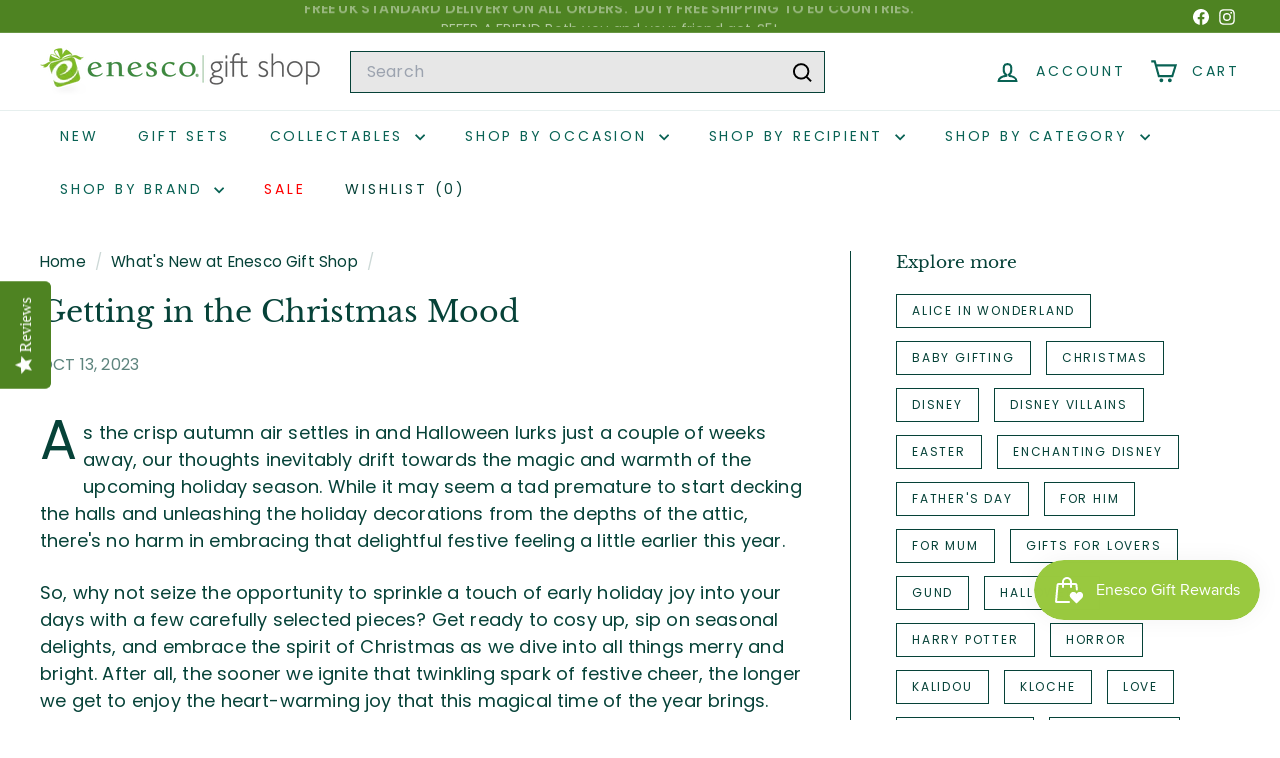

--- FILE ---
content_type: text/css
request_url: https://shop.enesco.co.uk/cdn/shop/t/44/assets/custom-fields.css?v=68176443874772271161757582101
body_size: 20
content:
.custom-fields-widgets-wrapper{margin-top:2rem}.custom-fields-widgets-wrapper>div{margin-bottom:2rem}.custom-fields-widgets-wrapper>div:last-child{margin-bottom:0}.custom-fields-wrapper>[class*=cf-widget-]{margin-bottom:2rem}.custom-fields-section{margin-top:6rem}.custom-fields-section a:empty,.custom-fields-section div:empty,.custom-fields-section section:empty,.custom-fields-section article:empty{display:block}.custom-fields-section .custom-field{margin:auto;padding-left:1.5rem;padding-right:1.5rem;max-width:1200px;margin-top:2rem;margin-bottom:2rem}.custom-fields-section .cf-widget-items-wrapper{margin:auto;padding-left:1.5rem;padding-right:1.5rem;max-width:1200px}.custom-fields-section .custom-fields-section__item>div:not(.custom-field){margin-bottom:8rem}@media screen and (min-width: 749px){.custom-fields-section .custom-field,.custom-fields-section .cf-widget-items-wrapper{padding-left:5rem;padding-right:5rem}}.custom-fields-section.v2{width:100%;margin-top:0}.custom-fields-section.v2>div{display:flex;justify-content:center;align-items:flex-start;flex-wrap:wrap}.custom-fields-section.v2 .cf-widget-section-title{text-align:center}.custom-fields-section.v2 .custom-fields-section__item{width:100%}.custom-fields-section.v2 .custom-fields-section__item.cf-width-1-of-12{width:calc(100% / 12 * 1)}.custom-fields-section.v2 .custom-fields-section__item.cf-width-2-of-12{width:calc(100% / 12 * 2)}.custom-fields-section.v2 .custom-fields-section__item.cf-width-3-of-12{width:25%}.custom-fields-section.v2 .custom-fields-section__item.cf-width-4-of-12{width:calc(100% / 12 * 4)}.custom-fields-section.v2 .custom-fields-section__item.cf-width-5-of-12{width:calc(100% / 12 * 5)}.custom-fields-section.v2 .custom-fields-section__item.cf-width-6-of-12{width:50%}.custom-fields-section.v2 .custom-fields-section__item.cf-width-7-of-12{width:calc(100% / 12 * 7)}.custom-fields-section.v2 .custom-fields-section__item.cf-width-8-of-12{width:calc(100% / 12 * 8)}.custom-fields-section.v2 .custom-fields-section__item.cf-width-9-of-12{width:75%}.custom-fields-section.v2 .custom-fields-section__item.cf-width-10-of-12{width:calc(100% / 12 * 10)}.custom-fields-section.v2 .custom-fields-section__item.cf-width-11-of-12{width:calc(100% / 12 * 11)}.custom-fields-section.v2 .custom-fields-section__item.cf-width-12-of-12{width:100%}.custom-fields-section.v2 .custom-fields-section__item:not(.cf-width-12-of-12){padding-right:1.5rem}.custom-fields-section.v2 .custom-fields-section__item:not(.cf-width-12-of-12):last-child{padding-right:0}@media screen and (max-width: 768px){.custom-fields-section.v2 .custom-fields-section__item.cf-width-1-of-12,.custom-fields-section.v2 .custom-fields-section__item.cf-width-2-of-12,.custom-fields-section.v2 .custom-fields-section__item.cf-width-3-of-12,.custom-fields-section.v2 .custom-fields-section__item.cf-width-4-of-12,.custom-fields-section.v2 .custom-fields-section__item.cf-width-5-of-12,.custom-fields-section.v2 .custom-fields-section__item.cf-width-6-of-12,.custom-fields-section.v2 .custom-fields-section__item.cf-width-7-of-12,.custom-fields-section.v2 .custom-fields-section__item.cf-width-8-of-12,.custom-fields-section.v2 .custom-fields-section__item.cf-width-9-of-12,.custom-fields-section.v2 .custom-fields-section__item.cf-width-10-of-12,.custom-fields-section.v2 .custom-fields-section__item.cf-width-11-of-12,.custom-fields-section.v2 .custom-fields-section__item.cf-width-12-of-12{width:100%}}.custom-fields-section.v2 .custom-fields-section__item>div:not(.custom-field){margin-bottom:0}.cf-widget__external-video-v2 .cf-widget-item{margin-bottom:5rem}.cf-widget__external-video-v2 .cf-widget-item:last-child{margin-bottom:0}.cf-widget__external-video-v2 .inner{display:flex;align-items:center;justify-content:center;flex-direction:column;max-width:1200px;margin:auto;text-align:center}.cf-widget__external-video-v2 .cf-widget-field__title{font-size:1.35rem;font-weight:700}.cf-widget__external-video-v2 .cf-column{width:100%}.cf-widget__external-video-v2 .cf-column:first-child{margin-bottom:1rem}.cf-widget__external-video-v2 .cf-column-inner{max-width:400px;margin:0 auto}.cf-widget__external-video-v2 .cf-widget-field{margin-bottom:1.5rem;text-align:left}.cf-widget__external-video-v2 .cf-widget-field:last-child{margin-bottom:0}.cf-widget__external-video-v2 .cf-widget-field__link a{transition:all .3s;text-decoration:none;display:inline-block}.cf-widget__external-video-v2 img{display:block;width:100%}@media screen and (min-width: 749px){.cf-widget__external-video-v2 .cf-widget-field__title{font-size:2.15rem;line-height:2.5rem}.cf-widget__external-video-v2 .inner{flex-direction:row}.cf-widget__external-video-v2.cf-layout--left_aligned .cf-column:first-child,.cf-widget__external-video-v2.cf-layout--right_aligned .cf-column:first-child,.cf-widget__external-video-v2.cf-layout--left_alternating .cf-column:first-child,.cf-widget__external-video-v2.cf-layout--right_alternating .cf-column:first-child{min-width:50px;margin-bottom:0;max-width:600px}.cf-widget__external-video-v2.cf-layout--right_aligned .inner{flex-direction:row-reverse}.cf-widget__external-video-v2.cf-layout--left_alternating .cf-widget-item:nth-child(2n) .inner{flex-direction:row-reverse}.cf-widget__external-video-v2.cf-layout--right_alternating .cf-widget-item:nth-child(odd) .inner{flex-direction:row-reverse}}.cf-widget__external-video-v2 .videoWrapper{position:relative;padding-bottom:56.25%;height:0}.cf-widget__external-video-v2 .videoWrapper iframe{position:absolute;top:0;left:0;width:100%;height:100%}
/*# sourceMappingURL=/cdn/shop/t/44/assets/custom-fields.css.map?v=68176443874772271161757582101 */


--- FILE ---
content_type: text/javascript
request_url: https://shop.enesco.co.uk/cdn/shop/t/44/assets/section-newsletter-popup.js?v=14748164573072822331757582210
body_size: -143
content:
import Modals from"@archetype-themes/modules/modal";import{HTMLThemeElement}from"@archetype-themes/custom-elements/theme-element";import{setLocalStorage,getLocalStorage}from"@archetype-themes/utils/storage";class NewsletterPopup extends HTMLThemeElement{constructor(){super(),this.storageKey="newsletter-"+this.sectionId}connectedCallback(){if(super.connectedCallback(),!this||window.location.pathname==="/challenge"||window.location.pathname==="/password")return;this.data={secondsBeforeShow:this.dataset.delaySeconds,daysBeforeReappear:this.dataset.delayDays,hasReminder:this.dataset.hasReminder,testMode:this.dataset.testMode},this.modal=new Modals("NewsletterPopup-"+this.sectionId,"newsletter-popup-modal",{trapFocus:!Shopify.designMode});const btn=this.querySelector(".popup-cta a");if(btn&&btn.addEventListener("click",()=>this.closePopup(!0)),(this.querySelector(".errors")||this.querySelector(".note--success"))&&this.modal.open(),this.querySelector(".note--success")){this.closePopup(!0);return}document.addEventListener("modalClose."+this.id,()=>this.closePopup()),this.checkAndInitPopup(),document.addEventListener("reminder:openNewsletter",()=>{this.modal.open()})}checkAndInitPopup(){!getLocalStorage(this.storageKey)&&!sessionStorage.getItem("popupShownThisSession")&&this.initPopupDelay()}onSectionSelect(){this.modal.open()}onSectionDeselect(){this.modal.close()}onBlockDeselect(){this.modal.close()}initPopupDelay(){this.data.testMode!=="true"&&setTimeout(()=>{this.modal.open(),sessionStorage.setItem("popupShownThisSession","true")},this.data.secondsBeforeShow*1e3)}closePopup(success){if(this.data.testMode==="true"){localStorage.removeItem(this.storageKey),sessionStorage.removeItem("popupShownThisSession");return}const expires=success?200:this.data.daysBeforeReappear;setLocalStorage(this.storageKey,"opened",expires)}}customElements.define("newsletter-popup",NewsletterPopup);
//# sourceMappingURL=/cdn/shop/t/44/assets/section-newsletter-popup.js.map?v=14748164573072822331757582210


--- FILE ---
content_type: text/javascript
request_url: https://shop.enesco.co.uk/cdn/shop/t/44/assets/add-to-cart-popup.js?v=50001720434964661581757582613
body_size: -163
content:
(function(){window.showAddToCartPopup=function(product){const popup=document.getElementById("add-to-cart-popup");popup&&(popup.classList.remove("hidden"),setTimeout(()=>popup.classList.add("hidden"),4e3),fetch(`${window.Shopify.routes.root}cart.js`).then(r=>r.json()).then(cart=>{const cartCountEl=document.querySelector(".cart-link__bubble-num");if(cartCountEl){cartCountEl.textContent=cart.item_count;const bubble=cartCountEl.closest(".cart-link__bubble");bubble&&(bubble.style.display=cart.item_count>0?"inline-block":"none")}}))},document.addEventListener("click",e=>{if(e.target.matches("#add-to-cart-popup .continue-btn")){const popup=document.getElementById("add-to-cart-popup");popup&&popup.classList.add("hidden")}}),document.addEventListener("submit",function(e){const form=e.target;if(!form.matches('form[action*="/cart/add"]'))return;e.preventDefault(),e.stopPropagation();const formData=new FormData(form);fetch(`${window.Shopify.routes.root}cart/add.js`,{method:"POST",headers:{Accept:"application/json"},body:formData}).then(res=>{if(!res.ok)throw res;return res.json()}).then(product=>{window.showAddToCartPopup(product)}).catch(err=>{console.error("Add to cart failed",err),alert("Sorry, we couldn\u2019t add that to your cart. Please try again.")})},!0),observer.observe(document.body,{childList:!0,subtree:!0})})();
//# sourceMappingURL=/cdn/shop/t/44/assets/add-to-cart-popup.js.map?v=50001720434964661581757582613


--- FILE ---
content_type: application/javascript
request_url: https://cdn.complianz.io/cs/tcf/versions/tcf-v2-0.30.1.js
body_size: 32042
content:
(n=>{var r={};function o(e){var t;return(r[e]||(t=r[e]={i:e,l:!1,exports:{}},n[e].call(t.exports,t,t.exports,o),t.l=!0,t)).exports}o.m=n,o.c=r,o.d=function(e,t,n){o.o(e,t)||Object.defineProperty(e,t,{enumerable:!0,get:n})},o.r=function(e){"undefined"!=typeof Symbol&&Symbol.toStringTag&&Object.defineProperty(e,Symbol.toStringTag,{value:"Module"}),Object.defineProperty(e,"__esModule",{value:!0})},o.t=function(t,e){if(1&e&&(t=o(t)),8&e)return t;if(4&e&&"object"==typeof t&&t&&t.__esModule)return t;var n=Object.create(null);if(o.r(n),Object.defineProperty(n,"default",{enumerable:!0,value:t}),2&e&&"string"!=typeof t)for(var r in t)o.d(n,r,function(e){return t[e]}.bind(null,r));return n},o.n=function(e){var t=e&&e.__esModule?function(){return e.default}:function(){return e};return o.d(t,"a",t),t},o.o=function(e,t){return Object.prototype.hasOwnProperty.call(e,t)},o.p="",o(o.s=327)})({1:function(D,e,t){function x(e){return(x="function"==typeof Symbol&&"symbol"==typeof Symbol.iterator?function(e){return typeof e}:function(e){return e&&"function"==typeof Symbol&&e.constructor===Symbol&&e!==Symbol.prototype?"symbol":typeof e})(e)}function U(e){var n="function"==typeof Map?new Map:void 0;return function(e){if(null===e||!(t=>{try{return-1!==Function.toString.call(t).indexOf("[native code]")}catch(e){return"function"==typeof t}})(e))return e;if("function"!=typeof e)throw new TypeError("Super expression must either be null or a function");if(void 0!==n){if(n.has(e))return n.get(e);n.set(e,t)}function t(){return function(e,t,n){var r;return M()?Reflect.construct.apply(null,arguments):((r=[null]).push.apply(r,t),t=new(e.bind.apply(e,r)),n&&F(t,n.prototype),t)}(e,arguments,B(this).constructor)}return t.prototype=Object.create(e.prototype,{constructor:{value:t,enumerable:!1,writable:!0,configurable:!0}}),F(t,e)}(e)}function M(){try{var e=!Boolean.prototype.valueOf.call(Reflect.construct(Boolean,[],function(){}))}catch(e){}return(M=function(){return!!e})()}function F(e,t){return(F=Object.setPrototypeOf?Object.setPrototypeOf.bind():function(e,t){return e.__proto__=t,e})(e,t)}function B(e){return(B=Object.setPrototypeOf?Object.getPrototypeOf.bind():function(e){return e.__proto__||Object.getPrototypeOf(e)})(e)}t.d(e,"e",function(){return zt}),t.d(e,"b",function(){return y}),t.d(e,"c",function(){return De}),t.d(e,"d",function(){return f}),t.d(e,"a",function(){return R}),t.d(e,"f",function(){return hn}),t.d(e,"g",function(){return En});var b=(e=>{function t(e){if(this instanceof t)return(e=((e,t,n)=>{t=B(t);var r=e;if(!(t=M()?Reflect.construct(t,n||[],B(e).constructor):t.apply(e,n))||"object"!=x(t)&&"function"!=typeof t){if(void 0!==t)throw new TypeError("Derived constructors may only return object or undefined");if(void 0===(t=r))throw new ReferenceError("this hasn't been initialised - super() hasn't been called")}return t})(this,t,[e])).name="DecodingError",e;throw new TypeError("Cannot call a class as a function")}var n=t;if("function"!=typeof e&&null!==e)throw new TypeError("Super expression must either be null or a function");return n.prototype=Object.create(e&&e.prototype,{constructor:{value:n,writable:!0,configurable:!0}}),Object.defineProperty(n,"prototype",{writable:!1}),e&&F(n,e),n=t,Object.defineProperty(n,"prototype",{writable:!1}),n})(U(Error));function G(e){return(G="function"==typeof Symbol&&"symbol"==typeof Symbol.iterator?function(e){return typeof e}:function(e){return e&&"function"==typeof Symbol&&e.constructor===Symbol&&e!==Symbol.prototype?"symbol":typeof e})(e)}function H(e){var n="function"==typeof Map?new Map:void 0;return function(e){if(null===e||!(t=>{try{return-1!==Function.toString.call(t).indexOf("[native code]")}catch(e){return"function"==typeof t}})(e))return e;if("function"!=typeof e)throw new TypeError("Super expression must either be null or a function");if(void 0!==n){if(n.has(e))return n.get(e);n.set(e,t)}function t(){return function(e,t,n){var r;return W()?Reflect.construct.apply(null,arguments):((r=[null]).push.apply(r,t),t=new(e.bind.apply(e,r)),n&&Q(t,n.prototype),t)}(e,arguments,Y(this).constructor)}return t.prototype=Object.create(e.prototype,{constructor:{value:t,enumerable:!1,writable:!0,configurable:!0}}),Q(t,e)}(e)}function W(){try{var e=!Boolean.prototype.valueOf.call(Reflect.construct(Boolean,[],function(){}))}catch(e){}return(W=function(){return!!e})()}function Q(e,t){return(Q=Object.setPrototypeOf?Object.setPrototypeOf.bind():function(e,t){return e.__proto__=t,e})(e,t)}function Y(e){return(Y=Object.setPrototypeOf?Object.getPrototypeOf.bind():function(e){return e.__proto__||Object.getPrototypeOf(e)})(e)}var u=(e=>{function t(e){if(this instanceof t)return(e=((e,t,n)=>{t=Y(t);var r=e;if(!(t=W()?Reflect.construct(t,n||[],Y(e).constructor):t.apply(e,n))||"object"!=G(t)&&"function"!=typeof t){if(void 0!==t)throw new TypeError("Derived constructors may only return object or undefined");if(void 0===(t=r))throw new ReferenceError("this hasn't been initialised - super() hasn't been called")}return t})(this,t,[e])).name="EncodingError",e;throw new TypeError("Cannot call a class as a function")}var n=t;if("function"!=typeof e&&null!==e)throw new TypeError("Super expression must either be null or a function");return n.prototype=Object.create(e&&e.prototype,{constructor:{value:n,writable:!0,configurable:!0}}),Object.defineProperty(n,"prototype",{writable:!1}),e&&Q(n,e),n=t,Object.defineProperty(n,"prototype",{writable:!1}),n})(H(Error));function K(e){return(K="function"==typeof Symbol&&"symbol"==typeof Symbol.iterator?function(e){return typeof e}:function(e){return e&&"function"==typeof Symbol&&e.constructor===Symbol&&e!==Symbol.prototype?"symbol":typeof e})(e)}function J(e){var n="function"==typeof Map?new Map:void 0;return function(e){if(null===e||!(t=>{try{return-1!==Function.toString.call(t).indexOf("[native code]")}catch(e){return"function"==typeof t}})(e))return e;if("function"!=typeof e)throw new TypeError("Super expression must either be null or a function");if(void 0!==n){if(n.has(e))return n.get(e);n.set(e,t)}function t(){return function(e,t,n){var r;return q()?Reflect.construct.apply(null,arguments):((r=[null]).push.apply(r,t),t=new(e.bind.apply(e,r)),n&&z(t,n.prototype),t)}(e,arguments,$(this).constructor)}return t.prototype=Object.create(e.prototype,{constructor:{value:t,enumerable:!1,writable:!0,configurable:!0}}),z(t,e)}(e)}function q(){try{var e=!Boolean.prototype.valueOf.call(Reflect.construct(Boolean,[],function(){}))}catch(e){}return(q=function(){return!!e})()}function z(e,t){return(z=Object.setPrototypeOf?Object.setPrototypeOf.bind():function(e,t){return e.__proto__=t,e})(e,t)}function $(e){return($=Object.setPrototypeOf?Object.getPrototypeOf.bind():function(e){return e.__proto__||Object.getPrototypeOf(e)})(e)}var c=(e=>{function t(e){if(this instanceof t)return(e=((e,t,n)=>{t=$(t);var r=e;if(!(t=q()?Reflect.construct(t,n||[],$(e).constructor):t.apply(e,n))||"object"!=K(t)&&"function"!=typeof t){if(void 0!==t)throw new TypeError("Derived constructors may only return object or undefined");if(void 0===(t=r))throw new ReferenceError("this hasn't been initialised - super() hasn't been called")}return t})(this,t,[e])).name="GVLError",e;throw new TypeError("Cannot call a class as a function")}var n=t;if("function"!=typeof e&&null!==e)throw new TypeError("Super expression must either be null or a function");return n.prototype=Object.create(e&&e.prototype,{constructor:{value:n,writable:!0,configurable:!0}}),Object.defineProperty(n,"prototype",{writable:!1}),e&&z(n,e),n=t,Object.defineProperty(n,"prototype",{writable:!1}),n})(J(Error));function X(e){return(X="function"==typeof Symbol&&"symbol"==typeof Symbol.iterator?function(e){return typeof e}:function(e){return e&&"function"==typeof Symbol&&e.constructor===Symbol&&e!==Symbol.prototype?"symbol":typeof e})(e)}function Z(e){var n="function"==typeof Map?new Map:void 0;return function(e){if(null===e||!(t=>{try{return-1!==Function.toString.call(t).indexOf("[native code]")}catch(e){return"function"==typeof t}})(e))return e;if("function"!=typeof e)throw new TypeError("Super expression must either be null or a function");if(void 0!==n){if(n.has(e))return n.get(e);n.set(e,t)}function t(){return function(e,t,n){var r;return ee()?Reflect.construct.apply(null,arguments):((r=[null]).push.apply(r,t),t=new(e.bind.apply(e,r)),n&&te(t,n.prototype),t)}(e,arguments,ne(this).constructor)}return t.prototype=Object.create(e.prototype,{constructor:{value:t,enumerable:!1,writable:!0,configurable:!0}}),te(t,e)}(e)}function ee(){try{var e=!Boolean.prototype.valueOf.call(Reflect.construct(Boolean,[],function(){}))}catch(e){}return(ee=function(){return!!e})()}function te(e,t){return(te=Object.setPrototypeOf?Object.setPrototypeOf.bind():function(e,t){return e.__proto__=t,e})(e,t)}function ne(e){return(ne=Object.setPrototypeOf?Object.getPrototypeOf.bind():function(e){return e.__proto__||Object.getPrototypeOf(e)})(e)}var o=(e=>{function i(e,t){var n=2<arguments.length&&void 0!==arguments[2]?arguments[2]:"",r=this,o=i;if(r instanceof o)return(r=((e,t,n)=>{t=ne(t);var r=e;if(!(t=ee()?Reflect.construct(t,n||[],ne(e).constructor):t.apply(e,n))||"object"!=X(t)&&"function"!=typeof t){if(void 0!==t)throw new TypeError("Derived constructors may only return object or undefined");if(void 0===(t=r))throw new ReferenceError("this hasn't been initialised - super() hasn't been called")}return t})(this,i,["invalid value ".concat(t," passed for ").concat(e," ").concat(n)])).name="TCModelError",r;throw new TypeError("Cannot call a class as a function")}var t=i;if("function"!=typeof e&&null!==e)throw new TypeError("Super expression must either be null or a function");return t.prototype=Object.create(e&&e.prototype,{constructor:{value:t,writable:!0,configurable:!0}}),Object.defineProperty(t,"prototype",{writable:!1}),e&&te(t,e),t=i,Object.defineProperty(t,"prototype",{writable:!1}),t})(Z(Error));function re(e){return(re="function"==typeof Symbol&&"symbol"==typeof Symbol.iterator?function(e){return typeof e}:function(e){return e&&"function"==typeof Symbol&&e.constructor===Symbol&&e!==Symbol.prototype?"symbol":typeof e})(e)}function oe(e,t){for(var n=0;n<t.length;n++){var r=t[n];r.enumerable=r.enumerable||!1,r.configurable=!0,"value"in r&&(r.writable=!0),Object.defineProperty(e,se(r.key),r)}}function ie(e,t,n){(t=se(t))in e?Object.defineProperty(e,t,{value:n,enumerable:!0,configurable:!0,writable:!0}):e[t]=n}function se(e){e=(e=>{if("object"!=re(e)||!e)return e;var t=e[Symbol.toPrimitive];if(void 0===t)return String(e);if("object"!=re(t=t.call(e,"string")))return t;throw new TypeError("@@toPrimitive must return a primitive value.")})(e);return"symbol"==re(e)?e:e+""}t=function e(){if(!(this instanceof e))throw new TypeError("Cannot call a class as a function")},e=[{key:"encode",value:function(e){if(!/^[0-1]+$/.test(e))throw new u("Invalid bitField");var t=e.length%this.LCM;e+=t?"0".repeat(this.LCM-t):"";for(var n="",r=0;r<e.length;r+=this.BASIS)n+=this.DICT[parseInt(e.substr(r,this.BASIS),2)];return n}},{key:"decode",value:function(e){if(!/^[A-Za-z0-9\-_]+$/.test(e))throw new b("Invalidly encoded Base64URL string");for(var t="",n=0;n<e.length;n++){var r=this.REVERSE_DICT.get(e[n]).toString(2);t+="0".repeat(this.BASIS-r.length)+r}return t}}],null&&oe(t.prototype,null),oe(t,e),Object.defineProperty(t,"prototype",{writable:!1});var l=t;function ae(e){return(ae="function"==typeof Symbol&&"symbol"==typeof Symbol.iterator?function(e){return typeof e}:function(e){return e&&"function"==typeof Symbol&&e.constructor===Symbol&&e!==Symbol.prototype?"symbol":typeof e})(e)}function ce(e,t){var n,r,o,i,s="undefined"!=typeof Symbol&&e[Symbol.iterator]||e["@@iterator"];if(s)return o=!(r=!0),{s:function(){s=s.call(e)},n:function(){var e=s.next();return r=e.done,e},e:function(e){o=!0,n=e},f:function(){try{r||null==s.return||s.return()}finally{if(o)throw n}}};if(Array.isArray(e)||(s=(e=>{var t;if(e)return"string"==typeof e?ue(e,void 0):"Map"===(t="Object"===(t={}.toString.call(e).slice(8,-1))&&e.constructor?e.constructor.name:t)||"Set"===t?Array.from(e):"Arguments"===t||/^(?:Ui|I)nt(?:8|16|32)(?:Clamped)?Array$/.test(t)?ue(e,void 0):void 0})(e))||t&&e&&"number"==typeof e.length)return s&&(e=s),i=0,{s:t=function(){},n:function(){return i>=e.length?{done:!0}:{done:!1,value:e[i++]}},e:function(e){throw e},f:t};throw new TypeError("Invalid attempt to iterate non-iterable instance.\nIn order to be iterable, non-array objects must have a [Symbol.iterator]() method.")}function ue(e,t){(null==t||t>e.length)&&(t=e.length);for(var n=0,r=Array(t);n<t;n++)r[n]=e[n];return r}function le(e,t){for(var n=0;n<t.length;n++){var r=t[n];r.enumerable=r.enumerable||!1,r.configurable=!0,"value"in r&&(r.writable=!0),Object.defineProperty(e,pe(r.key),r)}}function pe(e){e=(e=>{if("object"!=ae(e)||!e)return e;var t=e[Symbol.toPrimitive];if(void 0===t)return String(e);if("object"!=ae(t=t.call(e,"string")))return t;throw new TypeError("@@toPrimitive must return a primitive value.")})(e);return"symbol"==ae(e)?e:e+""}ie(l,"DICT","ABCDEFGHIJKLMNOPQRSTUVWXYZabcdefghijklmnopqrstuvwxyz0123456789-_"),ie(l,"REVERSE_DICT",new Map([["A",0],["B",1],["C",2],["D",3],["E",4],["F",5],["G",6],["H",7],["I",8],["J",9],["K",10],["L",11],["M",12],["N",13],["O",14],["P",15],["Q",16],["R",17],["S",18],["T",19],["U",20],["V",21],["W",22],["X",23],["Y",24],["Z",25],["a",26],["b",27],["c",28],["d",29],["e",30],["f",31],["g",32],["h",33],["i",34],["j",35],["k",36],["l",37],["m",38],["n",39],["o",40],["p",41],["q",42],["r",43],["s",44],["t",45],["u",46],["v",47],["w",48],["x",49],["y",50],["z",51],["0",52],["1",53],["2",54],["3",55],["4",56],["5",57],["6",58],["7",59],["8",60],["9",61],["-",62],["_",63]])),ie(l,"BASIS",6),ie(l,"LCM",24);le((e=s).prototype,[{key:"has",value:function(e){return s.langSet.has(e)}},{key:"parseLanguage",value:function(e){var t=(e=e.toUpperCase()).split("-")[0];if(2<=e.length&&2==t.length){if(s.langSet.has(e))return e;if(s.langSet.has(t))return t;var n=t+"-"+t;if(s.langSet.has(n))return n;var r,o=ce(s.langSet);try{for(o.s();!(r=o.n()).done;){var i=r.value;if(-1!==i.indexOf(e)||-1!==i.indexOf(t))return i}}catch(e){o.e(e)}finally{o.f()}}throw new Error("unsupported language ".concat(e))}},{key:"forEach",value:function(e){s.langSet.forEach(e)}},{key:"size",get:function(){return s.langSet.size}}]),Object.defineProperty(e,"prototype",{writable:!1});t=e;function s(){if(!(this instanceof s))throw new TypeError("Cannot call a class as a function")}function fe(e){return(fe="function"==typeof Symbol&&"symbol"==typeof Symbol.iterator?function(e){return typeof e}:function(e){return e&&"function"==typeof Symbol&&e.constructor===Symbol&&e!==Symbol.prototype?"symbol":typeof e})(e)}function de(e,t){for(var n=0;n<t.length;n++){var r=t[n];r.enumerable=r.enumerable||!1,r.configurable=!0,"value"in r&&(r.writable=!0),Object.defineProperty(e,be(r.key),r)}}function n(e,t,n){(t=be(t))in e?Object.defineProperty(e,t,{value:n,enumerable:!0,configurable:!0,writable:!0}):e[t]=n}function be(e){e=(e=>{if("object"!=fe(e)||!e)return e;var t=e[Symbol.toPrimitive];if(void 0===t)return String(e);if("object"!=fe(t=t.call(e,"string")))return t;throw new TypeError("@@toPrimitive must return a primitive value.")})(e);return"symbol"==fe(e)?e:e+""}e=t,h="langSet",g=new Set(["AR","BG","BS","CA","CS","CY","DA","DE","EL","EN","ES","ET","EU","FI","FR","GL","HE","HI","HR","HU","ID","IS","IT","JA","KA","KO","LT","LV","MK","MS","MT","NL","NO","PL","PT-BR","PT-PT","RO","RU","SK","SL","SQ","SR-LATN","SR-CYRL","SV","SW","TH","TL","TR","UK","VI","ZH","ZH-HANT"]),(h=pe(h))in e?Object.defineProperty(e,h,{value:g,enumerable:!0,configurable:!0,writable:!0}):e[h]=g;e=function e(){if(!(this instanceof e))throw new TypeError("Cannot call a class as a function")},E&&de(e.prototype,E),O&&de(e,O),Object.defineProperty(e,"prototype",{writable:!1});var p=e;function ye(e,t){var n,r,o,i,s="undefined"!=typeof Symbol&&e[Symbol.iterator]||e["@@iterator"];if(s)return o=!(r=!0),{s:function(){s=s.call(e)},n:function(){var e=s.next();return r=e.done,e},e:function(e){o=!0,n=e},f:function(){try{r||null==s.return||s.return()}finally{if(o)throw n}}};if(Array.isArray(e)||(s=(e=>{var t;if(e)return"string"==typeof e?ve(e,void 0):"Map"===(t="Object"===(t={}.toString.call(e).slice(8,-1))&&e.constructor?e.constructor.name:t)||"Set"===t?Array.from(e):"Arguments"===t||/^(?:Ui|I)nt(?:8|16|32)(?:Clamped)?Array$/.test(t)?ve(e,void 0):void 0})(e))||t&&e&&"number"==typeof e.length)return s&&(e=s),i=0,{s:t=function(){},n:function(){return i>=e.length?{done:!0}:{done:!1,value:e[i++]}},e:function(e){throw e},f:t};throw new TypeError("Invalid attempt to iterate non-iterable instance.\nIn order to be iterable, non-array objects must have a [Symbol.iterator]() method.")}function ve(e,t){(null==t||t>e.length)&&(t=e.length);for(var n=0,r=Array(t);n<t;n++)r[n]=e[n];return r}function he(e){return(he="function"==typeof Symbol&&"symbol"==typeof Symbol.iterator?function(e){return typeof e}:function(e){return e&&"function"==typeof Symbol&&e.constructor===Symbol&&e!==Symbol.prototype?"symbol":typeof e})(e)}function me(e,t){for(var n=0;n<t.length;n++){var r=t[n];r.enumerable=r.enumerable||!1,r.configurable=!0,"value"in r&&(r.writable=!0),Object.defineProperty(e,(e=>(e=(e=>{if("object"!=he(e)||!e)return e;var t=e[Symbol.toPrimitive];if(void 0===t)return String(e);if("object"!=he(t=t.call(e,"string")))return t;throw new TypeError("@@toPrimitive must return a primitive value.")})(e),"symbol"==he(e)?e:e+""))(r.key),r)}}n(p,"cmpId","cmpId"),n(p,"cmpVersion","cmpVersion"),n(p,"consentLanguage","consentLanguage"),n(p,"consentScreen","consentScreen"),n(p,"created","created"),n(p,"supportOOB","supportOOB"),n(p,"isServiceSpecific","isServiceSpecific"),n(p,"lastUpdated","lastUpdated"),n(p,"numCustomPurposes","numCustomPurposes"),n(p,"policyVersion","policyVersion"),n(p,"publisherCountryCode","publisherCountryCode"),n(p,"publisherCustomConsents","publisherCustomConsents"),n(p,"publisherCustomLegitimateInterests","publisherCustomLegitimateInterests"),n(p,"publisherLegitimateInterests","publisherLegitimateInterests"),n(p,"publisherConsents","publisherConsents"),n(p,"publisherRestrictions","publisherRestrictions"),n(p,"purposeConsents","purposeConsents"),n(p,"purposeLegitimateInterests","purposeLegitimateInterests"),n(p,"purposeOneTreatment","purposeOneTreatment"),n(p,"specialFeatureOptins","specialFeatureOptins"),n(p,"useNonStandardTexts","useNonStandardTexts"),n(p,"vendorConsents","vendorConsents"),n(p,"vendorLegitimateInterests","vendorLegitimateInterests"),n(p,"vendorListVersion","vendorListVersion"),n(p,"vendorsAllowed","vendorsAllowed"),n(p,"vendorsDisclosed","vendorsDisclosed"),n(p,"version","version");me((h=function e(){if(!(this instanceof e))throw new TypeError("Cannot call a class as a function")}).prototype,[{key:"clone",value:function(){var n=this,r=new this.constructor;return Object.keys(this).forEach(function(e){var t=n.deepClone(n[e]);void 0!==t&&(r[e]=t)}),r}},{key:"deepClone",value:function(e){var t=he(e);if("number"===t||"string"===t||"boolean"===t)return e;if(null!==e&&"object"===t){if("function"==typeof e.clone)return e.clone();if(e instanceof Date)return new Date(e.getTime());if(void 0!==e[Symbol.iterator]){var n,r=[],o=ye(e);try{for(o.s();!(n=o.n()).done;){var i=n.value;r.push(this.deepClone(i))}}catch(e){o.e(e)}finally{o.f()}return e instanceof Array?r:new e.constructor(r)}var s,a={};for(s in e)e.hasOwnProperty(s)&&(a[s]=this.deepClone(e[s]));return a}}}]),Object.defineProperty(h,"prototype",{writable:!1});var f,ge=h;function Ee(e){return(Ee="function"==typeof Symbol&&"symbol"==typeof Symbol.iterator?function(e){return typeof e}:function(e){return e&&"function"==typeof Symbol&&e.constructor===Symbol&&e!==Symbol.prototype?"symbol":typeof e})(e)}function Se(e,t){for(var n=0;n<t.length;n++){var r=t[n];r.enumerable=r.enumerable||!1,r.configurable=!0,"value"in r&&(r.writable=!0),Object.defineProperty(e,Ie(r.key),r)}}function we(e,t,n){t=Oe(t);var r=e,t=(()=>{try{var e=!Boolean.prototype.valueOf.call(Reflect.construct(Boolean,[],function(){}))}catch(e){}return e})()?Reflect.construct(t,n||[],Oe(e).constructor):t.apply(e,n);if(!t||"object"!=Ee(t)&&"function"!=typeof t){if(void 0!==t)throw new TypeError("Derived constructors may only return object or undefined");if(void 0===(t=r))throw new ReferenceError("this hasn't been initialised - super() hasn't been called")}return t}function Oe(e){return(Oe=Object.setPrototypeOf?Object.getPrototypeOf.bind():function(e){return e.__proto__||Object.getPrototypeOf(e)})(e)}function _e(e,t){return(_e=Object.setPrototypeOf?Object.setPrototypeOf.bind():function(e,t){return e.__proto__=t,e})(e,t)}function Pe(e,t,n){(t=Ie(t))in e?Object.defineProperty(e,t,{value:n,enumerable:!0,configurable:!0,writable:!0}):e[t]=n}function Ie(e){e=(e=>{if("object"!=Ee(e)||!e)return e;var t=e[Symbol.toPrimitive];if(void 0===t)return String(e);if("object"!=Ee(t=t.call(e,"string")))return t;throw new TypeError("@@toPrimitive must return a primitive value.")})(e);return"symbol"==Ee(e)?e:e+""}(g=f=f||{})[g.NOT_ALLOWED=0]="NOT_ALLOWED",g[g.REQUIRE_CONSENT=1]="REQUIRE_CONSENT",g[g.REQUIRE_LI=2]="REQUIRE_LI";var y=(()=>{function r(e,t){var n;if(this instanceof r)return Pe(n=we(this,r),"purposeId_",void 0),Pe(n,"restrictionType",void 0),void 0!==e&&(n.purposeId=e),void 0!==t&&(n.restrictionType=t),n;throw new TypeError("Cannot call a class as a function")}var e=r,t=ge;if("function"!=typeof t&&null!==t)throw new TypeError("Super expression must either be null or a function");return e.prototype=Object.create(t.prototype,{constructor:{value:e,writable:!0,configurable:!0}}),Object.defineProperty(e,"prototype",{writable:!1}),_e(e,t),e=[{key:"unHash",value:function(e){var t=e.split(this.hashSeparator),n=new r;if(2!==t.length)throw new o("hash",e);return n.purposeId=parseInt(t[0],10),n.restrictionType=parseInt(t[1],10),n}}],Se((t=r).prototype,[{key:"hash",get:function(){if(this.isValid())return"".concat(this.purposeId).concat(r.hashSeparator).concat(this.restrictionType);throw new Error("cannot hash invalid PurposeRestriction")}},{key:"purposeId",get:function(){return this.purposeId_},set:function(e){this.purposeId_=e}},{key:"isValid",value:function(){return Number.isInteger(this.purposeId)&&0<this.purposeId&&(this.restrictionType===f.NOT_ALLOWED||this.restrictionType===f.REQUIRE_CONSENT||this.restrictionType===f.REQUIRE_LI)}},{key:"isSameAs",value:function(e){return this.purposeId===e.purposeId&&this.restrictionType===e.restrictionType}}]),Se(t,e),Object.defineProperty(t,"prototype",{writable:!1}),t})();function Ce(e){return(Ce="function"==typeof Symbol&&"symbol"==typeof Symbol.iterator?function(e){return typeof e}:function(e){return e&&"function"==typeof Symbol&&e.constructor===Symbol&&e!==Symbol.prototype?"symbol":typeof e})(e)}function Le(e){return(e=>{if(Array.isArray(e))return je(e)})(e)||(()=>{if("undefined"!=typeof Symbol&&null!=e[Symbol.iterator]||null!=e["@@iterator"])return Array.from(e)})()||(e=>{var t;if(e)return"string"==typeof e?je(e,void 0):"Map"===(t="Object"===(t={}.toString.call(e).slice(8,-1))&&e.constructor?e.constructor.name:t)||"Set"===t?Array.from(e):"Arguments"===t||/^(?:Ui|I)nt(?:8|16|32)(?:Clamped)?Array$/.test(t)?je(e,void 0):void 0})(e)||(()=>{throw new TypeError("Invalid attempt to spread non-iterable instance.\nIn order to be iterable, non-array objects must have a [Symbol.iterator]() method.")})()}function je(e,t){(null==t||t>e.length)&&(t=e.length);for(var n=0,r=Array(t);n<t;n++)r[n]=e[n];return r}function Te(e,t){for(var n=0;n<t.length;n++){var r=t[n];r.enumerable=r.enumerable||!1,r.configurable=!0,"value"in r&&(r.writable=!0),Object.defineProperty(e,Ne(r.key),r)}}function Ae(e,t,n){t=ke(t);var r=e,t=(()=>{try{var e=!Boolean.prototype.valueOf.call(Reflect.construct(Boolean,[],function(){}))}catch(e){}return e})()?Reflect.construct(t,n||[],ke(e).constructor):t.apply(e,n);if(!t||"object"!=Ce(t)&&"function"!=typeof t){if(void 0!==t)throw new TypeError("Derived constructors may only return object or undefined");if(void 0===(t=r))throw new ReferenceError("this hasn't been initialised - super() hasn't been called")}return t}function ke(e){return(ke=Object.setPrototypeOf?Object.getPrototypeOf.bind():function(e){return e.__proto__||Object.getPrototypeOf(e)})(e)}function Ve(e,t){return(Ve=Object.setPrototypeOf?Object.setPrototypeOf.bind():function(e,t){return e.__proto__=t,e})(e,t)}function Re(e,t,n){(t=Ne(t))in e?Object.defineProperty(e,t,{value:n,enumerable:!0,configurable:!0,writable:!0}):e[t]=n}function Ne(e){e=(e=>{if("object"!=Ce(e)||!e)return e;var t=e[Symbol.toPrimitive];if(void 0===t)return String(e);if("object"!=Ce(t=t.call(e,"string")))return t;throw new TypeError("@@toPrimitive must return a primitive value.")})(e);return"symbol"==Ce(e)?e:e+""}Pe(y,"hashSeparator","-");var r,De=(()=>{function i(){var e=this,t=i;if(!(e instanceof t))throw new TypeError("Cannot call a class as a function");for(var n=arguments.length,r=new Array(n),o=0;o<n;o++)r[o]=arguments[o];return Re(e=Ae(this,i,[].concat(r)),"bitLength",0),Re(e,"map",new Map),Re(e,"gvl_",void 0),e}var e=i,t=ge;if("function"!=typeof t&&null!==t)throw new TypeError("Super expression must either be null or a function");return e.prototype=Object.create(t.prototype,{constructor:{value:e,writable:!0,configurable:!0}}),Object.defineProperty(e,"prototype",{writable:!1}),Ve(e,t),Te((e=i).prototype,[{key:"has",value:function(e){return this.map.has(e)}},{key:"isOkToHave",value:function(e,t,n){var r,o=!0;if(null!=(r=this.gvl)&&r.vendors){var i=this.gvl.vendors[n];if(i)if(e===f.NOT_ALLOWED)o=i.legIntPurposes.includes(t)||i.purposes.includes(t);else if(i.flexiblePurposes.length)switch(e){case f.REQUIRE_CONSENT:o=i.flexiblePurposes.includes(t)&&i.legIntPurposes.includes(t);break;case f.REQUIRE_LI:o=i.flexiblePurposes.includes(t)&&i.purposes.includes(t)}else o=!1;else o=!1}return o}},{key:"add",value:function(e,t){this.isOkToHave(t.restrictionType,t.purposeId,e)&&(t=t.hash,this.has(t)||(this.map.set(t,new Set),this.bitLength=0),this.map.get(t).add(e))}},{key:"restrictPurposeToLegalBasis",value:function(e){var t=Array.from(this.gvl.vendorIds),n=e.hash,r=t[t.length-1],e=Le(Array(r).keys()).map(function(e){return e+1});if(this.has(n))for(var o=1;o<=r;o++)this.map.get(n).add(o);else this.map.set(n,new Set(e)),this.bitLength=0}},{key:"getVendors",value:function(e){var t,n=[];return e?(e=e.hash,this.has(e)&&(n=Array.from(this.map.get(e)))):(t=new Set,this.map.forEach(function(e){e.forEach(function(e){t.add(e)})}),n=Array.from(t)),n.sort(function(e,t){return e-t})}},{key:"getRestrictionType",value:function(e,t){var n;return this.getRestrictions(e).forEach(function(e){e.purposeId===t&&(void 0===n||n>e.restrictionType)&&(n=e.restrictionType)}),n}},{key:"vendorHasRestriction",value:function(e,t){for(var n=!1,r=this.getRestrictions(e),o=0;o<r.length&&!n;o++)n=t.isSameAs(r[o]);return n}},{key:"getMaxVendorId",value:function(){var t=0;return this.map.forEach(function(e){t=Math.max(Array.from(e)[e.size-1],t)}),t}},{key:"getRestrictions",value:function(n){var r=[];return this.map.forEach(function(e,t){n&&!e.has(n)||r.push(y.unHash(t))}),r}},{key:"getPurposes",value:function(){var n=new Set;return this.map.forEach(function(e,t){n.add(y.unHash(t).purposeId)}),Array.from(n)}},{key:"remove",value:function(e,t){var t=t.hash,n=this.map.get(t);n&&(n.delete(e),0==n.size)&&(this.map.delete(t),this.bitLength=0)}},{key:"gvl",get:function(){return this.gvl_},set:function(e){var r=this;this.gvl_||(this.gvl_=e,this.map.forEach(function(t,e){var n=y.unHash(e);Array.from(t).forEach(function(e){r.isOkToHave(n.restrictionType,n.purposeId,e)||t.delete(e)})}))}},{key:"isEmpty",value:function(){return 0===this.map.size}},{key:"numRestrictions",get:function(){return this.map.size}}]),Object.defineProperty(e,"prototype",{writable:!1}),e})();function xe(e){return(xe="function"==typeof Symbol&&"symbol"==typeof Symbol.iterator?function(e){return typeof e}:function(e){return e&&"function"==typeof Symbol&&e.constructor===Symbol&&e!==Symbol.prototype?"symbol":typeof e})(e)}function Ue(e,t){for(var n=0;n<t.length;n++){var r=t[n];r.enumerable=r.enumerable||!1,r.configurable=!0,"value"in r&&(r.writable=!0),Object.defineProperty(e,Me(r.key),r)}}function i(e,t,n){return(t=Me(t))in e?Object.defineProperty(e,t,{value:n,enumerable:!0,configurable:!0,writable:!0}):e[t]=n,e}function Me(e){e=(e=>{if("object"!=xe(e)||!e)return e;var t=e[Symbol.toPrimitive];if(void 0===t)return String(e);if("object"!=xe(t=t.call(e,"string")))return t;throw new TypeError("@@toPrimitive must return a primitive value.")})(e);return"symbol"==xe(e)?e:e+""}(E=r=r||{}).CORE="core",E.VENDORS_DISCLOSED="vendorsDisclosed",E.VENDORS_ALLOWED="vendorsAllowed",E.PUBLISHER_TC="publisherTC";O=function e(){if(!(this instanceof e))throw new TypeError("Cannot call a class as a function")},S&&Ue(O.prototype,S),w&&Ue(O,w),Object.defineProperty(O,"prototype",{writable:!1});var Fe=O;function a(e){return(a="function"==typeof Symbol&&"symbol"==typeof Symbol.iterator?function(e){return typeof e}:function(e){return e&&"function"==typeof Symbol&&e.constructor===Symbol&&e!==Symbol.prototype?"symbol":typeof e})(e)}function Be(){var b,e="function"==typeof Symbol?Symbol:{},t=e.iterator||"@@iterator",n=e.toStringTag||"@@toStringTag";function r(e,t,n,r){var o,i,s,a,c,u,l,p,f,t=t&&t.prototype instanceof v?t:v,t=Object.create(t.prototype);return m(t,"_invoke",(o=e,i=n,l=r||[],p=!1,f={p:u=0,n:0,v:b,a:d,f:d.bind(b,4),d:function(e,t){return s=e,a=0,c=b,f.n=t,y}},function(e,t,n){if(1<u)throw TypeError("Generator is already running");for(p&&1===t&&d(t,n),a=t,c=n;(h=a<2?b:c)||!p;){s||(a?a<3?(1<a&&(f.n=-1),d(a,c)):f.n=c:f.v=c);try{if(u=2,s){if(h=s[e=a?e:"next"]){if(!(h=h.call(s,c)))throw TypeError("iterator result is not an object");if(!h.done)return h;c=h.value,a<2&&(a=0)}else 1===a&&(h=s.return)&&h.call(s),a<2&&(c=TypeError("The iterator does not provide a '"+e+"' method"),a=1);s=b}else if((h=(p=f.n<0)?c:o.call(i,f))!==y)break}catch(e){s=b,a=1,c=e}finally{u=1}}return{value:h,done:p}}),!0),t;function d(e,t){for(a=e,c=t,h=0;!p&&u&&!n&&h<l.length;h++){var n,r=l[h],o=f.p,i=r[2];3<e?(n=i===t)&&(c=r[(a=r[4])?5:a=3],r[4]=r[5]=b):r[0]<=o&&((n=e<2&&o<r[1])?(a=0,f.v=t,f.n=r[1]):o<i&&(n=e<3||r[0]>t||i<t)&&(r[4]=e,r[5]=t,f.n=i,a=0))}if(n||1<e)return y;throw p=!0,t}}var y={};function v(){}function o(){}function i(){}var h=Object.getPrototypeOf,e=[][t]?h(h([][t]())):(m(h={},t,function(){return this}),h),s=i.prototype=v.prototype=Object.create(e);function a(e){return Object.setPrototypeOf?Object.setPrototypeOf(e,i):(e.__proto__=i,m(e,n,"GeneratorFunction")),e.prototype=Object.create(s),e}return m(s,"constructor",o.prototype=i),m(i,"constructor",o),m(i,n,o.displayName="GeneratorFunction"),m(s),m(s,n,"Generator"),m(s,t,function(){return this}),m(s,"toString",function(){return"[object Generator]"}),(Be=function(){return{w:r,m:a}})()}function m(e,t,n,r){var i=Object.defineProperty;try{i({},"",{})}catch(e){i=0}(m=function(e,t,n,r){function o(t,n){m(e,t,function(e){return this._invoke(t,n,e)})}t?i?i(e,t,{value:n,enumerable:!r,configurable:!r,writable:!r}):e[t]=n:(o("next",0),o("throw",1),o("return",2))})(e,t,n,r)}function Ge(e,t){for(var n=0;n<t.length;n++){var r=t[n];r.enumerable=r.enumerable||!1,r.configurable=!0,"value"in r&&(r.writable=!0),Object.defineProperty(e,Ke(r.key),r)}}function He(e,t,n){t=We(t);var r=e,t=(()=>{try{var e=!Boolean.prototype.valueOf.call(Reflect.construct(Boolean,[],function(){}))}catch(e){}return e})()?Reflect.construct(t,n||[],We(e).constructor):t.apply(e,n);if(!t||"object"!=a(t)&&"function"!=typeof t){if(void 0!==t)throw new TypeError("Derived constructors may only return object or undefined");if(void 0===(t=r))throw new ReferenceError("this hasn't been initialised - super() hasn't been called")}return t}function We(e){return(We=Object.setPrototypeOf?Object.getPrototypeOf.bind():function(e){return e.__proto__||Object.getPrototypeOf(e)})(e)}function Qe(e,t){return(Qe=Object.setPrototypeOf?Object.setPrototypeOf.bind():function(e,t){return e.__proto__=t,e})(e,t)}function Ye(e,t,n){(t=Ke(t))in e?Object.defineProperty(e,t,{value:n,enumerable:!0,configurable:!0,writable:!0}):e[t]=n}function Ke(e){e=(e=>{if("object"!=a(e)||!e)return e;var t=e[Symbol.toPrimitive];if(void 0===t)return String(e);if("object"!=a(t=t.call(e,"string")))return t;throw new TypeError("@@toPrimitive must return a primitive value.")})(e);return"symbol"==a(e)?e:e+""}i(Fe,"ID_TO_KEY",[r.CORE,r.VENDORS_DISCLOSED,r.VENDORS_ALLOWED,r.PUBLISHER_TC]),i(Fe,"KEY_TO_ID",i(i(i(i({},r.CORE,0),r.VENDORS_DISCLOSED,1),r.VENDORS_ALLOWED,2),r.PUBLISHER_TC,3));var d=(()=>{function i(){var e=this,t=i;if(!(e instanceof t))throw new TypeError("Cannot call a class as a function");for(var n=arguments.length,r=new Array(n),o=0;o<n;o++)r[o]=arguments[o];return Ye(e=He(this,i,[].concat(r)),"bitLength",0),Ye(e,"maxId_",0),Ye(e,"set_",new Set),e}var e=i,t=ge;if("function"!=typeof t&&null!==t)throw new TypeError("Super expression must either be null or a function");return e.prototype=Object.create(t.prototype,{constructor:{value:e,writable:!0,configurable:!0}}),Object.defineProperty(e,"prototype",{writable:!1}),Qe(e,t),e=i,t=[{key:Symbol.iterator,value:Be().m(function e(){var t;return Be().w(function(e){for(;;)switch(e.n){case 0:t=1;case 1:if(t<=this.maxId)return e.n=2,[t,this.has(t)];e.n=3;break;case 2:t++,e.n=1;break;case 3:return e.a(2)}},e,this)})},{key:"values",value:function(){return this.set_.values()}},{key:"maxId",get:function(){return this.maxId_}},{key:"has",value:function(e){return this.set_.has(e)}},{key:"unset",value:function(e){var t=this;Array.isArray(e)?e.forEach(function(e){return t.unset(e)}):"object"===a(e)?this.unset(Object.keys(e).map(function(e){return Number(e)})):(this.set_.delete(Number(e)),this.bitLength=0,e===this.maxId&&(this.maxId_=0,this.set_.forEach(function(e){t.maxId_=Math.max(t.maxId,e)})))}},{key:"isIntMap",value:function(n){var r=this,e="object"===a(n);return e&&Object.keys(n).every(function(e){var t=Number.isInteger(parseInt(e,10));return(t=t&&r.isValidNumber(n[e].id))&&void 0!==n[e].name})}},{key:"isValidNumber",value:function(e){return 0<parseInt(e,10)}},{key:"isSet",value:function(e){var t=!1;return t=e instanceof Set?Array.from(e).every(this.isValidNumber):t}},{key:"set",value:function(e){var t=this;if(Array.isArray(e))e.forEach(function(e){return t.set(e)});else if(this.isSet(e))this.set(Array.from(e));else if(this.isIntMap(e))this.set(Object.keys(e).map(function(e){return Number(e)}));else{if(!this.isValidNumber(e))throw new o("set()",e,"must be positive integer array, positive integer, Set<number>, or IntMap");this.set_.add(e),this.maxId_=Math.max(this.maxId,e),this.bitLength=0}}},{key:"empty",value:function(){this.set_=new Set,this.maxId_=0}},{key:"forEach",value:function(e){for(var t=1;t<=this.maxId;t++)e(this.has(t),t)}},{key:"size",get:function(){return this.set_.size}},{key:"setAll",value:function(e){this.set(e)}}],Ge(e.prototype,t),Object.defineProperty(e,"prototype",{writable:!1}),e})();function Je(e){return(Je="function"==typeof Symbol&&"symbol"==typeof Symbol.iterator?function(e){return typeof e}:function(e){return e&&"function"==typeof Symbol&&e.constructor===Symbol&&e!==Symbol.prototype?"symbol":typeof e})(e)}function qe(e,t){for(var n=0;n<t.length;n++){var r=t[n];r.enumerable=r.enumerable||!1,r.configurable=!0,"value"in r&&(r.writable=!0),Object.defineProperty(e,ze(r.key),r)}}function v(e,t,n){(t=ze(t))in e?Object.defineProperty(e,t,{value:n,enumerable:!0,configurable:!0,writable:!0}):e[t]=n}function ze(e){e=(e=>{if("object"!=Je(e)||!e)return e;var t=e[Symbol.toPrimitive];if(void 0===t)return String(e);if("object"!=Je(t=t.call(e,"string")))return t;throw new TypeError("@@toPrimitive must return a primitive value.")})(e);return"symbol"==Je(e)?e:e+""}var e=p.cmpId,h=p.cmpVersion,g=p.consentLanguage,E=p.consentScreen,S=p.created,w=p.isServiceSpecific,O=p.lastUpdated,$e=p.policyVersion,Xe=p.publisherCountryCode,Ze=p.publisherLegitimateInterests,et=p.publisherConsents,tt=p.purposeConsents,nt=p.purposeLegitimateInterests,rt=p.purposeOneTreatment,ot=p.specialFeatureOptins,it=p.useNonStandardTexts,st=p.vendorListVersion,at=p.version,_=(C=function e(){if(!(this instanceof e))throw new TypeError("Cannot call a class as a function")},lt&&qe(C.prototype,lt),dt&&qe(C,dt),Object.defineProperty(C,"prototype",{writable:!1}),C);function ct(e){return(ct="function"==typeof Symbol&&"symbol"==typeof Symbol.iterator?function(e){return typeof e}:function(e){return e&&"function"==typeof Symbol&&e.constructor===Symbol&&e!==Symbol.prototype?"symbol":typeof e})(e)}function ut(e,t){for(var n=0;n<t.length;n++){var r=t[n];r.enumerable=r.enumerable||!1,r.configurable=!0,"value"in r&&(r.writable=!0),Object.defineProperty(e,(e=>(e=(e=>{if("object"!=ct(e)||!e)return e;var t=e[Symbol.toPrimitive];if(void 0===t)return String(e);if("object"!=ct(t=t.call(e,"string")))return t;throw new TypeError("@@toPrimitive must return a primitive value.")})(e),"symbol"==ct(e)?e:e+""))(r.key),r)}}v(_,e,12),v(_,h,12),v(_,g,12),v(_,E,6),v(_,S,36),v(_,w,1),v(_,O,36),v(_,$e,6),v(_,Xe,12),v(_,Ze,24),v(_,et,24),v(_,tt,24),v(_,nt,24),v(_,rt,1),v(_,ot,12),v(_,it,1),v(_,st,12),v(_,at,6),v(_,"anyBoolean",1),v(_,"encodingType",1),v(_,"maxId",16),v(_,"numCustomPurposes",6),v(_,"numEntries",12),v(_,"numRestrictions",12),v(_,"purposeId",6),v(_,"restrictionType",2),v(_,"segmentType",3),v(_,"singleOrRange",1),v(_,"vendorId",16);ut(lt=function e(){if(!(this instanceof e))throw new TypeError("Cannot call a class as a function")},[{key:"encode",value:function(e){return String(Number(e))}},{key:"decode",value:function(e){return"1"===e}}]),Object.defineProperty(lt,"prototype",{writable:!1});var lt,P=lt;function pt(e){return(pt="function"==typeof Symbol&&"symbol"==typeof Symbol.iterator?function(e){return typeof e}:function(e){return e&&"function"==typeof Symbol&&e.constructor===Symbol&&e!==Symbol.prototype?"symbol":typeof e})(e)}function ft(e,t){for(var n=0;n<t.length;n++){var r=t[n];r.enumerable=r.enumerable||!1,r.configurable=!0,"value"in r&&(r.writable=!0),Object.defineProperty(e,(e=>(e=(e=>{if("object"!=pt(e)||!e)return e;var t=e[Symbol.toPrimitive];if(void 0===t)return String(e);if("object"!=pt(t=t.call(e,"string")))return t;throw new TypeError("@@toPrimitive must return a primitive value.")})(e),"symbol"==pt(e)?e:e+""))(r.key),r)}}ft(dt=function e(){if(!(this instanceof e))throw new TypeError("Cannot call a class as a function")},[{key:"encode",value:function(e,t){var n;if((n=(e="string"==typeof e?parseInt(e,10):e).toString(2)).length>t||e<0)throw new u("".concat(e," too large to encode into ").concat(t));return n=n.length<t?"0".repeat(t-n.length)+n:n}},{key:"decode",value:function(e,t){if(t!==e.length)throw new b("invalid bit length");return parseInt(e,2)}}]),Object.defineProperty(dt,"prototype",{writable:!1});var dt,I=dt;function bt(e){return(bt="function"==typeof Symbol&&"symbol"==typeof Symbol.iterator?function(e){return typeof e}:function(e){return e&&"function"==typeof Symbol&&e.constructor===Symbol&&e!==Symbol.prototype?"symbol":typeof e})(e)}function yt(e,t){for(var n=0;n<t.length;n++){var r=t[n];r.enumerable=r.enumerable||!1,r.configurable=!0,"value"in r&&(r.writable=!0),Object.defineProperty(e,(e=>(e=(e=>{if("object"!=bt(e)||!e)return e;var t=e[Symbol.toPrimitive];if(void 0===t)return String(e);if("object"!=bt(t=t.call(e,"string")))return t;throw new TypeError("@@toPrimitive must return a primitive value.")})(e),"symbol"==bt(e)?e:e+""))(r.key),r)}}yt(C=function e(){if(!(this instanceof e))throw new TypeError("Cannot call a class as a function")},[{key:"encode",value:function(e,t){return I.encode(Math.round(e.getTime()/100),t)}},{key:"decode",value:function(e,t){if(t!==e.length)throw new b("invalid bit length");var n=new Date;return n.setTime(100*I.decode(e,t)),n}}]),Object.defineProperty(C,"prototype",{writable:!1});var C,vt=C;function ht(e){return(ht="function"==typeof Symbol&&"symbol"==typeof Symbol.iterator?function(e){return typeof e}:function(e){return e&&"function"==typeof Symbol&&e.constructor===Symbol&&e!==Symbol.prototype?"symbol":typeof e})(e)}function mt(e,t){for(var n=0;n<t.length;n++){var r=t[n];r.enumerable=r.enumerable||!1,r.configurable=!0,"value"in r&&(r.writable=!0),Object.defineProperty(e,(e=>(e=(e=>{if("object"!=ht(e)||!e)return e;var t=e[Symbol.toPrimitive];if(void 0===t)return String(e);if("object"!=ht(t=t.call(e,"string")))return t;throw new TypeError("@@toPrimitive must return a primitive value.")})(e),"symbol"==ht(e)?e:e+""))(r.key),r)}}mt(e=function e(){if(!(this instanceof e))throw new TypeError("Cannot call a class as a function")},[{key:"encode",value:function(e,t){for(var n="",r=1;r<=t;r++)n+=P.encode(e.has(r));return n}},{key:"decode",value:function(e,t){if(e.length!==t)throw new b("bitfield encoding length mismatch");for(var n=new d,r=1;r<=t;r++)P.decode(e[r-1])&&n.set(r);return n.bitLength=e.length,n}}]),Object.defineProperty(e,"prototype",{writable:!1});var L=e;function gt(e){return(gt="function"==typeof Symbol&&"symbol"==typeof Symbol.iterator?function(e){return typeof e}:function(e){return e&&"function"==typeof Symbol&&e.constructor===Symbol&&e!==Symbol.prototype?"symbol":typeof e})(e)}function Et(e,t){for(var n=0;n<t.length;n++){var r=t[n];r.enumerable=r.enumerable||!1,r.configurable=!0,"value"in r&&(r.writable=!0),Object.defineProperty(e,(e=>(e=(e=>{if("object"!=gt(e)||!e)return e;var t=e[Symbol.toPrimitive];if(void 0===t)return String(e);if("object"!=gt(t=t.call(e,"string")))return t;throw new TypeError("@@toPrimitive must return a primitive value.")})(e),"symbol"==gt(e)?e:e+""))(r.key),r)}}Et(h=function e(){if(!(this instanceof e))throw new TypeError("Cannot call a class as a function")},[{key:"encode",value:function(e,t){var n=(e=e.toUpperCase()).charCodeAt(0)-65,r=e.charCodeAt(1)-65;if(n<0||25<n||r<0||25<r)throw new u("invalid language code: ".concat(e));if(t%2==1)throw new u("numBits must be even, ".concat(t," is not valid"));return I.encode(n,t/=2)+I.encode(r,t)}},{key:"decode",value:function(e,t){if(t!==e.length||e.length%2)throw new b("invalid bit length for language");var t=e.length/2,n=I.decode(e.slice(0,t),t)+65,e=I.decode(e.slice(t),t)+65;return String.fromCharCode(n)+String.fromCharCode(e)}}]),Object.defineProperty(h,"prototype",{writable:!1});var St=h;function wt(e){return(wt="function"==typeof Symbol&&"symbol"==typeof Symbol.iterator?function(e){return typeof e}:function(e){return e&&"function"==typeof Symbol&&e.constructor===Symbol&&e!==Symbol.prototype?"symbol":typeof e})(e)}function Ot(e,t){for(var n=0;n<t.length;n++){var r=t[n];r.enumerable=r.enumerable||!1,r.configurable=!0,"value"in r&&(r.writable=!0),Object.defineProperty(e,(e=>(e=(e=>{if("object"!=wt(e)||!e)return e;var t=e[Symbol.toPrimitive];if(void 0===t)return String(e);if("object"!=wt(t=t.call(e,"string")))return t;throw new TypeError("@@toPrimitive must return a primitive value.")})(e),"symbol"==wt(e)?e:e+""))(r.key),r)}}Ot(g=function e(){if(!(this instanceof e))throw new TypeError("Cannot call a class as a function")},[{key:"encode",value:function(u){var l=I.encode(u.numRestrictions,_.numRestrictions);return u.isEmpty()||u.getRestrictions().forEach(function(e){l=(l+=I.encode(e.purposeId,_.purposeId))+I.encode(e.restrictionType,_.restrictionType);for(var t=u.getVendors(e),n=t.length,r=0,o=0,i="",s=0;s<n;s++){var a,c=t[s];0===o&&(r++,o=c),(s===n-1||t[s+1]>((e,t)=>{for(var n=e+1;n<=t;n++)if(u.gvl.vendorIds.has(n))return n;return e})(c,t[n-1]))&&(i=(i+=P.encode(a=!(c===o)))+I.encode(o,_.vendorId),a&&(i+=I.encode(c,_.vendorId)),o=0)}l=l+I.encode(r,_.numEntries)+i}),l}},{key:"decode",value:function(e){var t=0,n=new De,r=I.decode(e.substr(t,_.numRestrictions),_.numRestrictions);t+=_.numRestrictions;for(var o=0;o<r;o++){var i=I.decode(e.substr(t,_.purposeId),_.purposeId),s=(t+=_.purposeId,I.decode(e.substr(t,_.restrictionType),_.restrictionType)),a=(t+=_.restrictionType,new y(i,s)),c=I.decode(e.substr(t,_.numEntries),_.numEntries);t+=_.numEntries;for(var u=0;u<c;u++){var l=P.decode(e.substr(t,_.anyBoolean)),p=(t+=_.anyBoolean,I.decode(e.substr(t,_.vendorId),_.vendorId));if(t+=_.vendorId,l){var f=I.decode(e.substr(t,_.vendorId),_.vendorId);if(t+=_.vendorId,f<p)throw new b("Invalid RangeEntry: endVendorId ".concat(f," is less than ").concat(p));for(var d=p;d<=f;d++)n.add(d,a)}else n.add(p,a)}}return n.bitLength=t,n}}]),Object.defineProperty(g,"prototype",{writable:!1});var _t,Pt=g;function It(e){return(It="function"==typeof Symbol&&"symbol"==typeof Symbol.iterator?function(e){return typeof e}:function(e){return e&&"function"==typeof Symbol&&e.constructor===Symbol&&e!==Symbol.prototype?"symbol":typeof e})(e)}function Ct(e,t){for(var n=0;n<t.length;n++){var r=t[n];r.enumerable=r.enumerable||!1,r.configurable=!0,"value"in r&&(r.writable=!0),Object.defineProperty(e,(e=>(e=(e=>{if("object"!=It(e)||!e)return e;var t=e[Symbol.toPrimitive];if(void 0===t)return String(e);if("object"!=It(t=t.call(e,"string")))return t;throw new TypeError("@@toPrimitive must return a primitive value.")})(e),"symbol"==It(e)?e:e+""))(r.key),r)}}(E=_t=_t||{})[E.FIELD=0]="FIELD",E[E.RANGE=1]="RANGE";Ct(S=function e(){if(!(this instanceof e))throw new TypeError("Cannot call a class as a function")},[{key:"encode",value:function(n){var r,o=[],i=[],e=I.encode(n.maxId,_.maxId),s="",t=_.maxId+_.encodingType,a=t+n.maxId,c=2*_.vendorId+_.singleOrRange+_.numEntries,u=t+_.numEntries;return n.forEach(function(e,t){s+=P.encode(e),(r=n.maxId>c&&u<a)&&e&&(n.has(t+1)?0===i.length&&(i.push(t),u=(u+=_.singleOrRange)+_.vendorId):(i.push(t),u+=_.vendorId,o.push(i),i=[]))}),r?e=(e+=String(_t.RANGE))+this.buildRangeEncoding(o):e=(e+=String(_t.FIELD))+s,e}},{key:"decode",value:function(e,t){var n,r=0,o=I.decode(e.substr(r,_.maxId),_.maxId),i=(r+=_.maxId,I.decode(e.charAt(r),_.encodingType));if(r+=_.encodingType,i===_t.RANGE){if(n=new d,1===t){if("1"===e.substr(r,1))throw new b("Unable to decode default consent=1");r++}var s=I.decode(e.substr(r,_.numEntries),_.numEntries);r+=_.numEntries;for(var a=0;a<s;a++){var c=P.decode(e.charAt(r)),u=(r+=_.singleOrRange,I.decode(e.substr(r,_.vendorId),_.vendorId));if(r+=_.vendorId,c){var l=I.decode(e.substr(r,_.vendorId),_.vendorId);r+=_.vendorId;for(var p=u;p<=l;p++)n.set(p)}else n.set(u)}}else{i=e.substr(r,o);r+=o,n=L.decode(i,o)}return n.bitLength=r,n}},{key:"buildRangeEncoding",value:function(e){var t=e.length,n=I.encode(t,_.numEntries);return e.forEach(function(e){var t=1===e.length;n=(n+=P.encode(!t))+I.encode(e[0],_.vendorId),t||(n+=I.encode(e[1],_.vendorId))}),n}}]),Object.defineProperty(S,"prototype",{writable:!1});var Lt=S;function jt(e){return(jt="function"==typeof Symbol&&"symbol"==typeof Symbol.iterator?function(e){return typeof e}:function(e){return e&&"function"==typeof Symbol&&e.constructor===Symbol&&e!==Symbol.prototype?"symbol":typeof e})(e)}function j(e,t,n){return r=(e=>{if("object"!=jt(e)||!e)return e;var t=e[Symbol.toPrimitive];if(void 0===t)return String(e);if("object"!=jt(t=t.call(e,"string")))return t;throw new TypeError("@@toPrimitive must return a primitive value.")})(t),(t="symbol"==jt(r)?r:r+"")in e?Object.defineProperty(e,t,{value:n,enumerable:!0,configurable:!0,writable:!0}):e[t]=n,e;var r}function Tt(){var e;return j(j(j(j(j(j(j(j(j(j(e={},p.version,I),p.created,vt),p.lastUpdated,vt),p.cmpId,I),p.cmpVersion,I),p.consentScreen,I),p.consentLanguage,St),p.vendorListVersion,I),p.policyVersion,I),p.isServiceSpecific,P),j(j(j(j(j(j(j(j(j(j(e,p.useNonStandardTexts,P),p.specialFeatureOptins,L),p.purposeConsents,L),p.purposeLegitimateInterests,L),p.purposeOneTreatment,P),p.publisherCountryCode,St),p.vendorConsents,Lt),p.vendorLegitimateInterests,Lt),p.publisherRestrictions,Pt),"segmentType",I),j(j(j(j(j(j(j(e,p.vendorsDisclosed,Lt),p.vendorsAllowed,Lt),p.publisherConsents,L),p.publisherLegitimateInterests,L),p.numCustomPurposes,I),p.publisherCustomConsents,L),p.publisherCustomLegitimateInterests,L)}function At(e){return(At="function"==typeof Symbol&&"symbol"==typeof Symbol.iterator?function(e){return typeof e}:function(e){return e&&"function"==typeof Symbol&&e.constructor===Symbol&&e!==Symbol.prototype?"symbol":typeof e})(e)}function kt(e,t){for(var n=0;n<t.length;n++){var r=t[n];r.enumerable=r.enumerable||!1,r.configurable=!0,"value"in r&&(r.writable=!0),Object.defineProperty(e,Vt(r.key),r)}}function T(e,t,n){return(t=Vt(t))in e?Object.defineProperty(e,t,{value:n,enumerable:!0,configurable:!0,writable:!0}):e[t]=n,e}function Vt(e){e=(e=>{if("object"!=At(e)||!e)return e;var t=e[Symbol.toPrimitive];if(void 0===t)return String(e);if("object"!=At(t=t.call(e,"string")))return t;throw new TypeError("@@toPrimitive must return a primitive value.")})(e);return"symbol"==At(e)?e:e+""}w=function e(){if(!(this instanceof e))throw new TypeError("Cannot call a class as a function");T(this,"1",T({},r.CORE,[p.version,p.created,p.lastUpdated,p.cmpId,p.cmpVersion,p.consentScreen,p.consentLanguage,p.vendorListVersion,p.purposeConsents,p.vendorConsents])),T(this,"2",T(T(T(T({},r.CORE,[p.version,p.created,p.lastUpdated,p.cmpId,p.cmpVersion,p.consentScreen,p.consentLanguage,p.vendorListVersion,p.policyVersion,p.isServiceSpecific,p.useNonStandardTexts,p.specialFeatureOptins,p.purposeConsents,p.purposeLegitimateInterests,p.purposeOneTreatment,p.publisherCountryCode,p.vendorConsents,p.vendorLegitimateInterests,p.publisherRestrictions]),r.PUBLISHER_TC,[p.publisherConsents,p.publisherLegitimateInterests,p.numCustomPurposes,p.publisherCustomConsents,p.publisherCustomLegitimateInterests]),r.VENDORS_ALLOWED,[p.vendorsAllowed]),r.VENDORS_DISCLOSED,[p.vendorsDisclosed]))},Rt&&kt(w.prototype,Rt),Nt&&kt(w,Nt),Object.defineProperty(w,"prototype",{writable:!1});var Rt,Nt,O=w;function Dt(e){return(Dt="function"==typeof Symbol&&"symbol"==typeof Symbol.iterator?function(e){return typeof e}:function(e){return e&&"function"==typeof Symbol&&e.constructor===Symbol&&e!==Symbol.prototype?"symbol":typeof e})(e)}function xt(e,t){for(var n=0;n<t.length;n++){var r=t[n];r.enumerable=r.enumerable||!1,r.configurable=!0,"value"in r&&(r.writable=!0),Object.defineProperty(e,Mt(r.key),r)}}function Ut(e,t,n){(t=Mt(t))in e?Object.defineProperty(e,t,{value:n,enumerable:!0,configurable:!0,writable:!0}):e[t]=n}function Mt(e){e=(e=>{if("object"!=Dt(e)||!e)return e;var t=e[Symbol.toPrimitive];if(void 0===t)return String(e);if("object"!=Dt(t=t.call(e,"string")))return t;throw new TypeError("@@toPrimitive must return a primitive value.")})(e);return"symbol"==Dt(e)?e:e+""}$e=function e(t,n){if(!(this instanceof e))throw new TypeError("Cannot call a class as a function");Ut(this,"1",[r.CORE]),Ut(this,"2",[r.CORE]),2===t.version&&(t.isServiceSpecific?(this[2].push(r.PUBLISHER_TC),this[2].push(r.VENDORS_DISCLOSED)):((n=!(!n||!n.isForVendors))&&!0!==t[p.supportOOB]||this[2].push(r.VENDORS_DISCLOSED),n&&(t[p.supportOOB]&&0<t[p.vendorsAllowed].size&&this[2].push(r.VENDORS_ALLOWED),this[2].push(r.PUBLISHER_TC))))},Ft&&xt($e.prototype,Ft),Bt&&xt($e,Bt),Object.defineProperty($e,"prototype",{writable:!1});var Ft,Bt,Gt=$e;function Ht(e){return(Ht="function"==typeof Symbol&&"symbol"==typeof Symbol.iterator?function(e){return typeof e}:function(e){return e&&"function"==typeof Symbol&&e.constructor===Symbol&&e!==Symbol.prototype?"symbol":typeof e})(e)}function Wt(e,t){for(var n=0;n<t.length;n++){var r=t[n];r.enumerable=r.enumerable||!1,r.configurable=!0,"value"in r&&(r.writable=!0),Object.defineProperty(e,Qt(r.key),r)}}function Qt(e){e=(e=>{if("object"!=Ht(e)||!e)return e;var t=e[Symbol.toPrimitive];if(void 0===t)return String(e);if("object"!=Ht(t=t.call(e,"string")))return t;throw new TypeError("@@toPrimitive must return a primitive value.")})(e);return"symbol"==Ht(e)?e:e+""}Wt(Xe=function e(){if(!(this instanceof e))throw new TypeError("Cannot call a class as a function")},[{key:"encode",value:function(o,i){var e,s=this;try{e=this.fieldSequence[String(o.version)][i]}catch(e){throw new u("Unable to encode version: ".concat(o.version,", segment: ").concat(i))}var a="",c=(i!==r.CORE&&(a=I.encode(Fe.KEY_TO_ID[i],_.segmentType)),Tt());return e.forEach(function(t){var e=o[t],n=c[t],r=_[t];void 0===r&&s.isPublisherCustom(t)&&(r=Number(o[p.numCustomPurposes]));try{a+=n.encode(e,r)}catch(e){throw new u("Error encoding ".concat(i,"->").concat(t,": ").concat(e.message))}}),l.encode(a)}},{key:"decode",value:function(e,o,t){var i=this,s=l.decode(e),a=0,e=(t===r.CORE&&(o.version=I.decode(s.substr(a,_[p.version]),_[p.version])),t!==r.CORE&&(a+=_.segmentType),this.fieldSequence[String(o.version)][t]),c=Tt();return e.forEach(function(e){var t=c[e],n=_[e];if(0!==(n=void 0===n&&i.isPublisherCustom(e)?Number(o[p.numCustomPurposes]):n)){var r=s.substr(a,n);if(o[e]=t===Lt?t.decode(r,o.version):t.decode(r,n),Number.isInteger(n))a+=n;else{if(!Number.isInteger(o[e].bitLength))throw new b(e);a+=o[e].bitLength}}}),o}},{key:"isPublisherCustom",value:function(e){return 0===e.indexOf("publisherCustom")}}]),Object.defineProperty(Xe,"prototype",{writable:!1});var Yt=Xe;function Kt(e){return(Kt="function"==typeof Symbol&&"symbol"==typeof Symbol.iterator?function(e){return typeof e}:function(e){return e&&"function"==typeof Symbol&&e.constructor===Symbol&&e!==Symbol.prototype?"symbol":typeof e})(e)}function Jt(e,t){for(var n=0;n<t.length;n++){var r=t[n];r.enumerable=r.enumerable||!1,r.configurable=!0,"value"in r&&(r.writable=!0),Object.defineProperty(e,qt(r.key),r)}}function qt(e){e=(e=>{if("object"!=Kt(e)||!e)return e;var t=e[Symbol.toPrimitive];if(void 0===t)return String(e);if("object"!=Kt(t=t.call(e,"string")))return t;throw new TypeError("@@toPrimitive must return a primitive value.")})(e);return"symbol"==Kt(e)?e:e+""}Ze=Yt,et=new O,(tt=Qt("fieldSequence"))in Ze?Object.defineProperty(Ze,tt,{value:et,enumerable:!0,configurable:!0,writable:!0}):Ze[tt]=et;Jt(nt=function e(){if(!(this instanceof e))throw new TypeError("Cannot call a class as a function")},[{key:"process",value:function(e,t){var n=e.gvl;if(!n)throw new u("Unable to encode TCModel without a GVL");if(!n.isReady)throw new u("Unable to encode TCModel tcModel.gvl.readyPromise is not resolved");(e=e.clone()).consentLanguage=n.language.slice(0,2).toUpperCase(),0<(null==t?void 0:t.version)&&(null==t?void 0:t.version)<=this.processor.length?e.version=t.version:e.version=this.processor.length;t=e.version-1;if(this.processor[t])return this.processor[t](e,n);throw new u("Invalid version: ".concat(e.version))}}]),Object.defineProperty(nt,"prototype",{writable:!1});var zt=nt;function $t(e){return($t="function"==typeof Symbol&&"symbol"==typeof Symbol.iterator?function(e){return typeof e}:function(e){return e&&"function"==typeof Symbol&&e.constructor===Symbol&&e!==Symbol.prototype?"symbol":typeof e})(e)}function Xt(e,t){for(var n=0;n<t.length;n++){var r=t[n];r.enumerable=r.enumerable||!1,r.configurable=!0,"value"in r&&(r.writable=!0),Object.defineProperty(e,(e=>(e=(e=>{if("object"!=$t(e)||!e)return e;var t=e[Symbol.toPrimitive];if(void 0===t)return String(e);if("object"!=$t(t=t.call(e,"string")))return t;throw new TypeError("@@toPrimitive must return a primitive value.")})(e),"symbol"==$t(e)?e:e+""))(r.key),r)}}rt=zt,ot=[function(e){return e},function(c,u){c.publisherRestrictions.gvl=u,c.purposeLegitimateInterests.unset([1,3,4,5,6]);var e=new Map;return e.set("legIntPurposes",c.vendorLegitimateInterests),e.set("purposes",c.vendorConsents),e.forEach(function(s,a){s.forEach(function(e,t){if(e){e=u.vendors[t];if(!e||e.deletedDate)s.unset(t);else if(0===e[a].length)if("legIntPurposes"===a&&0===e.purposes.length&&0===e.legIntPurposes.length&&0<e.specialPurposes.length)s.set(t);else if("legIntPurposes"===a&&0<e.purposes.length&&0===e.legIntPurposes.length&&0<e.specialPurposes.length)s.set(t);else if(c.isServiceSpecific)if(0===e.flexiblePurposes.length)s.unset(t);else{for(var n=c.publisherRestrictions.getRestrictions(t),r=!1,o=0,i=n.length;o<i&&!r;o++)r=n[o].restrictionType===f.REQUIRE_CONSENT&&"purposes"===a||n[o].restrictionType===f.REQUIRE_LI&&"legIntPurposes"===a;r||s.unset(t)}else s.unset(t)}})}),c}],(it=qt("processor"))in rt?Object.defineProperty(rt,it,{value:ot,enumerable:!0,configurable:!0,writable:!0}):rt[it]=ot;Xt(st=function e(){if(!(this instanceof e))throw new TypeError("Cannot call a class as a function")},[{key:"absCall",value:function(e,o,i,s){return new Promise(function(t,n){var r=new XMLHttpRequest;r.withCredentials=i,r.addEventListener("load",function(){if(r.readyState==XMLHttpRequest.DONE)if(200<=r.status&&r.status<300){var e=r.response;if("string"==typeof e)try{e=JSON.parse(e)}catch(e){}t(e)}else n(new Error("HTTP Status: ".concat(r.status," response type: ").concat(r.responseType)))}),r.addEventListener("error",function(){n(new Error("error"))}),r.addEventListener("abort",function(){n(new Error("aborted"))}),null===o?r.open("GET",e,!0):r.open("POST",e,!0),r.responseType="json",r.timeout=s,r.ontimeout=function(){n(new Error("Timeout "+s+"ms "+e))},r.send(o)})}},{key:"post",value:function(e,t){var n=2<arguments.length&&void 0!==arguments[2]&&arguments[2],r=3<arguments.length&&void 0!==arguments[3]?arguments[3]:0;return this.absCall(e,JSON.stringify(t),n,r)}},{key:"fetch",value:function(e){return this.absCall(e,null,1<arguments.length&&void 0!==arguments[1]&&arguments[1],2<arguments.length&&void 0!==arguments[2]?arguments[2]:0)}}]),Object.defineProperty(st,"prototype",{writable:!1});var Zt=st;function en(e){return(en="function"==typeof Symbol&&"symbol"==typeof Symbol.iterator?function(e){return typeof e}:function(e){return e&&"function"==typeof Symbol&&e.constructor===Symbol&&e!==Symbol.prototype?"symbol":typeof e})(e)}function tn(t,e){var n,r=Object.keys(t);return Object.getOwnPropertySymbols&&(n=Object.getOwnPropertySymbols(t),e&&(n=n.filter(function(e){return Object.getOwnPropertyDescriptor(t,e).enumerable})),r.push.apply(r,n)),r}function A(t){for(var e=1;e<arguments.length;e++){var n=null!=arguments[e]?arguments[e]:{};e%2?tn(Object(n),!0).forEach(function(e){V(t,e,n[e])}):Object.getOwnPropertyDescriptors?Object.defineProperties(t,Object.getOwnPropertyDescriptors(n)):tn(Object(n)).forEach(function(e){Object.defineProperty(t,e,Object.getOwnPropertyDescriptor(n,e))})}return t}function nn(){var b,e="function"==typeof Symbol?Symbol:{},t=e.iterator||"@@iterator",n=e.toStringTag||"@@toStringTag";function r(e,t,n,r){var o,i,s,a,c,u,l,p,f,t=t&&t.prototype instanceof v?t:v,t=Object.create(t.prototype);return k(t,"_invoke",(o=e,i=n,l=r||[],p=!1,f={p:u=0,n:0,v:b,a:d,f:d.bind(b,4),d:function(e,t){return s=e,a=0,c=b,f.n=t,y}},function(e,t,n){if(1<u)throw TypeError("Generator is already running");for(p&&1===t&&d(t,n),a=t,c=n;(h=a<2?b:c)||!p;){s||(a?a<3?(1<a&&(f.n=-1),d(a,c)):f.n=c:f.v=c);try{if(u=2,s){if(h=s[e=a?e:"next"]){if(!(h=h.call(s,c)))throw TypeError("iterator result is not an object");if(!h.done)return h;c=h.value,a<2&&(a=0)}else 1===a&&(h=s.return)&&h.call(s),a<2&&(c=TypeError("The iterator does not provide a '"+e+"' method"),a=1);s=b}else if((h=(p=f.n<0)?c:o.call(i,f))!==y)break}catch(e){s=b,a=1,c=e}finally{u=1}}return{value:h,done:p}}),!0),t;function d(e,t){for(a=e,c=t,h=0;!p&&u&&!n&&h<l.length;h++){var n,r=l[h],o=f.p,i=r[2];3<e?(n=i===t)&&(c=r[(a=r[4])?5:a=3],r[4]=r[5]=b):r[0]<=o&&((n=e<2&&o<r[1])?(a=0,f.v=t,f.n=r[1]):o<i&&(n=e<3||r[0]>t||i<t)&&(r[4]=e,r[5]=t,f.n=i,a=0))}if(n||1<e)return y;throw p=!0,t}}var y={};function v(){}function o(){}function i(){}var h=Object.getPrototypeOf,e=[][t]?h(h([][t]())):(k(h={},t,function(){return this}),h),s=i.prototype=v.prototype=Object.create(e);function a(e){return Object.setPrototypeOf?Object.setPrototypeOf(e,i):(e.__proto__=i,k(e,n,"GeneratorFunction")),e.prototype=Object.create(s),e}return k(s,"constructor",o.prototype=i),k(i,"constructor",o),k(i,n,o.displayName="GeneratorFunction"),k(s),k(s,n,"Generator"),k(s,t,function(){return this}),k(s,"toString",function(){return"[object Generator]"}),(nn=function(){return{w:r,m:a}})()}function k(e,t,n,r){var i=Object.defineProperty;try{i({},"",{})}catch(e){i=0}(k=function(e,t,n,r){function o(t,n){k(e,t,function(e){return this._invoke(t,n,e)})}t?i?i(e,t,{value:n,enumerable:!r,configurable:!r,writable:!r}):e[t]=n:(o("next",0),o("throw",1),o("return",2))})(e,t,n,r)}function rn(e,t,n,r,o,i,s){try{var a=e[i](s),c=a.value}catch(e){return n(e)}a.done?t(c):Promise.resolve(c).then(r,o)}function on(a){return function(){var e=this,s=arguments;return new Promise(function(t,n){var r=a.apply(e,s);function o(e){rn(r,t,n,o,i,"next",e)}function i(e){rn(r,t,n,o,i,"throw",e)}o(void 0)})}}function sn(e,t){for(var n=0;n<t.length;n++){var r=t[n];r.enumerable=r.enumerable||!1,r.configurable=!0,"value"in r&&(r.writable=!0),Object.defineProperty(e,ln(r.key),r)}}function an(e,t,n){t=cn(t);var r=e,t=(()=>{try{var e=!Boolean.prototype.valueOf.call(Reflect.construct(Boolean,[],function(){}))}catch(e){}return e})()?Reflect.construct(t,n||[],cn(e).constructor):t.apply(e,n);if(!t||"object"!=en(t)&&"function"!=typeof t){if(void 0!==t)throw new TypeError("Derived constructors may only return object or undefined");if(void 0===(t=r))throw new ReferenceError("this hasn't been initialised - super() hasn't been called")}return t}function cn(e){return(cn=Object.setPrototypeOf?Object.getPrototypeOf.bind():function(e){return e.__proto__||Object.getPrototypeOf(e)})(e)}function un(e,t){return(un=Object.setPrototypeOf?Object.setPrototypeOf.bind():function(e,t){return e.__proto__=t,e})(e,t)}function V(e,t,n){(t=ln(t))in e?Object.defineProperty(e,t,{value:n,enumerable:!0,configurable:!0,writable:!0}):e[t]=n}function ln(e){e=(e=>{if("object"!=en(e)||!e)return e;var t=e[Symbol.toPrimitive];if(void 0===t)return String(e);if("object"!=en(t=t.call(e,"string")))return t;throw new TypeError("@@toPrimitive must return a primitive value.")})(e);return"symbol"==en(e)?e:e+""}var R=(()=>{function a(e,t){var n;if(!(this instanceof a))throw new TypeError("Cannot call a class as a function");V(n=an(this,a),"readyPromise",void 0),V(n,"gvlSpecificationVersion",void 0),V(n,"vendorListVersion",void 0),V(n,"tcfPolicyVersion",void 0),V(n,"lastUpdated",void 0),V(n,"purposes",void 0),V(n,"specialPurposes",void 0),V(n,"features",void 0),V(n,"specialFeatures",void 0),V(n,"isReady_",!1),V(n,"vendors_",void 0),V(n,"vendorIds",void 0),V(n,"fullVendorList",void 0),V(n,"byPurposeVendorMap",void 0),V(n,"bySpecialPurposeVendorMap",void 0),V(n,"byFeatureVendorMap",void 0),V(n,"bySpecialFeatureVendorMap",void 0),V(n,"stacks",void 0),V(n,"dataCategories",void 0),V(n,"lang_",void 0),V(n,"cacheLang_",void 0),V(n,"isLatest",!1);var r=a.baseUrl,t=null==t?void 0:t.language;if(t)try{t=a.consentLanguages.parseLanguage(t)}catch(e){throw new c("Error during parsing the language: "+e.message)}if(n.lang_=t||a.DEFAULT_LANGUAGE,n.cacheLang_=t||a.DEFAULT_LANGUAGE,n.isVendorList(e))n.populate(e),n.readyPromise=Promise.resolve();else{if(!r)throw new c("must specify GVL.baseUrl before loading GVL json");0<e?a.CACHE.has(t=e)?(n.populate(a.CACHE.get(t)),n.readyPromise=Promise.resolve()):(r+=a.versionedFilename.replace("[VERSION]",String(t)),n.readyPromise=n.fetchJson(r)):a.CACHE.has(a.LATEST_CACHE_KEY)?(n.populate(a.CACHE.get(a.LATEST_CACHE_KEY)),n.readyPromise=Promise.resolve()):(n.isLatest=!0,n.readyPromise=n.fetchJson(r+a.latestFilename))}return n}var e,t,n,r=a,o=ge;if("function"!=typeof o&&null!==o)throw new TypeError("Super expression must either be null or a function");return r.prototype=Object.create(o.prototype,{constructor:{value:r,writable:!0,configurable:!0}}),Object.defineProperty(r,"prototype",{writable:!1}),un(r,o),r=a,o=[{key:"cacheLanguage",value:function(){a.LANGUAGE_CACHE.has(this.cacheLang_)||a.LANGUAGE_CACHE.set(this.cacheLang_,{purposes:this.purposes,specialPurposes:this.specialPurposes,features:this.features,specialFeatures:this.specialFeatures,stacks:this.stacks,dataCategories:this.dataCategories})}},{key:"fetchJson",value:(n=on(nn().m(function e(t){var n;return nn().w(function(e){for(;;)switch(e.p=e.n){case 0:return e.p=0,n=this,e.n=1,Zt.fetch(t);case 1:n.populate.call(n,e.v),e.n=3;break;case 2:throw e.p=2,new c(e.v.message);case 3:return e.a(2)}},e,this,[[0,2]])})),function(e){return n.apply(this,arguments)})},{key:"getJson",value:function(){return A(A({gvlSpecificationVersion:this.gvlSpecificationVersion,vendorListVersion:this.vendorListVersion,tcfPolicyVersion:this.tcfPolicyVersion,lastUpdated:this.lastUpdated,purposes:this.clonePurposes(),specialPurposes:this.cloneSpecialPurposes(),features:this.cloneFeatures(),specialFeatures:this.cloneSpecialFeatures(),stacks:this.cloneStacks()},this.dataCategories?{dataCategories:this.cloneDataCategories()}:{}),{},{vendors:this.cloneVendors()})}},{key:"cloneSpecialFeatures",value:function(){for(var e={},t=0,n=Object.keys(this.specialFeatures);t<n.length;t++){var r=n[t];e[r]=a.cloneFeature(this.specialFeatures[r])}return e}},{key:"cloneFeatures",value:function(){for(var e={},t=0,n=Object.keys(this.features);t<n.length;t++){var r=n[t];e[r]=a.cloneFeature(this.features[r])}return e}},{key:"cloneStacks",value:function(){for(var e={},t=0,n=Object.keys(this.stacks);t<n.length;t++){var r=n[t];e[r]=a.cloneStack(this.stacks[r])}return e}},{key:"cloneDataCategories",value:function(){for(var e={},t=0,n=Object.keys(this.dataCategories);t<n.length;t++){var r=n[t];e[r]=a.cloneDataCategory(this.dataCategories[r])}return e}},{key:"cloneSpecialPurposes",value:function(){for(var e={},t=0,n=Object.keys(this.specialPurposes);t<n.length;t++){var r=n[t];e[r]=a.clonePurpose(this.specialPurposes[r])}return e}},{key:"clonePurposes",value:function(){for(var e={},t=0,n=Object.keys(this.purposes);t<n.length;t++){var r=n[t];e[r]=a.clonePurpose(this.purposes[r])}return e}},{key:"cloneVendors",value:function(){for(var e={},t=0,n=Object.keys(this.fullVendorList);t<n.length;t++){var r=n[t];e[r]=a.cloneVendor(this.fullVendorList[r])}return e}},{key:"changeLanguage",value:(t=on(nn().m(function e(t){var n,r,o,i,s;return nn().w(function(e){for(;;)switch(e.p=e.n){case 0:n=t,e.p=1,n=a.consentLanguages.parseLanguage(t),e.n=3;break;case 2:throw e.p=2,new c("Error during parsing the language: "+e.v.message);case 3:if(r=t.toUpperCase(),n.toLowerCase()!==a.DEFAULT_LANGUAGE.toLowerCase()||a.LANGUAGE_CACHE.has(r)){e.n=4;break}return e.a(2);case 4:if(n===this.lang_)e.n=9;else if(this.lang_=n,a.LANGUAGE_CACHE.has(r)){for(i in o=a.LANGUAGE_CACHE.get(r))o.hasOwnProperty(i)&&(this[i]=o[i]);e.n=9}else e.n=5;break;case 5:return s=a.baseUrl+a.languageFilename.replace("[LANG]",this.lang_.toLowerCase()),e.p=6,e.n=7,this.fetchJson(s);case 7:this.cacheLang_=r,this.cacheLanguage(),e.n=9;break;case 8:throw e.p=8,new c("unable to load language: "+e.v.message);case 9:return e.a(2)}},e,this,[[6,8],[1,2]])})),function(e){return t.apply(this,arguments)})},{key:"language",get:function(){return this.lang_}},{key:"isVendorList",value:function(e){return void 0!==e&&void 0!==e.vendors}},{key:"populate",value:function(e){this.purposes=e.purposes,this.specialPurposes=e.specialPurposes,this.features=e.features,this.specialFeatures=e.specialFeatures,this.stacks=e.stacks,this.dataCategories=e.dataCategories,this.isVendorList(e)&&(this.gvlSpecificationVersion=e.gvlSpecificationVersion,this.tcfPolicyVersion=e.tcfPolicyVersion,this.vendorListVersion=e.vendorListVersion,this.lastUpdated=e.lastUpdated,"string"==typeof this.lastUpdated&&(this.lastUpdated=new Date(this.lastUpdated)),this.vendors_=e.vendors,this.fullVendorList=e.vendors,this.mapVendors(),this.isReady_=!0,this.isLatest&&a.CACHE.set(a.LATEST_CACHE_KEY,this.getJson()),a.CACHE.has(this.vendorListVersion)||a.CACHE.set(this.vendorListVersion,this.getJson())),this.cacheLanguage()}},{key:"mapVendors",value:function(e){var r=this;this.byPurposeVendorMap={},this.bySpecialPurposeVendorMap={},this.byFeatureVendorMap={},this.bySpecialFeatureVendorMap={},Object.keys(this.purposes).forEach(function(e){r.byPurposeVendorMap[e]={legInt:new Set,consent:new Set,flexible:new Set}}),Object.keys(this.specialPurposes).forEach(function(e){r.bySpecialPurposeVendorMap[e]=new Set}),Object.keys(this.features).forEach(function(e){r.byFeatureVendorMap[e]=new Set}),Object.keys(this.specialFeatures).forEach(function(e){r.bySpecialFeatureVendorMap[e]=new Set}),Array.isArray(e)||(e=Object.keys(this.fullVendorList).map(function(e){return+e})),this.vendorIds=new Set(e),this.vendors_=e.reduce(function(e,t){var n=r.vendors_[String(t)];return n&&void 0===n.deletedDate&&(n.purposes.forEach(function(e){r.byPurposeVendorMap[String(e)].consent.add(t)}),n.specialPurposes.forEach(function(e){r.bySpecialPurposeVendorMap[String(e)].add(t)}),n.legIntPurposes.forEach(function(e){r.byPurposeVendorMap[String(e)].legInt.add(t)}),n.flexiblePurposes&&n.flexiblePurposes.forEach(function(e){r.byPurposeVendorMap[String(e)].flexible.add(t)}),n.features.forEach(function(e){r.byFeatureVendorMap[String(e)].add(t)}),n.specialFeatures.forEach(function(e){r.bySpecialFeatureVendorMap[String(e)].add(t)}),e[t]=n),e},{})}},{key:"getFilteredVendors",value:function(e,t,n,r){var o=this,i=e.charAt(0).toUpperCase()+e.slice(1),s={};return("purpose"===e&&n?this["by"+i+"VendorMap"][String(t)][n]:this["by"+(r?"Special":"")+i+"VendorMap"][String(t)]).forEach(function(e){s[String(e)]=o.vendors[String(e)]}),s}},{key:"getVendorsWithConsentPurpose",value:function(e){return this.getFilteredVendors("purpose",e,"consent")}},{key:"getVendorsWithLegIntPurpose",value:function(e){return this.getFilteredVendors("purpose",e,"legInt")}},{key:"getVendorsWithFlexiblePurpose",value:function(e){return this.getFilteredVendors("purpose",e,"flexible")}},{key:"getVendorsWithSpecialPurpose",value:function(e){return this.getFilteredVendors("purpose",e,void 0,!0)}},{key:"getVendorsWithFeature",value:function(e){return this.getFilteredVendors("feature",e)}},{key:"getVendorsWithSpecialFeature",value:function(e){return this.getFilteredVendors("feature",e,void 0,!0)}},{key:"vendors",get:function(){return this.vendors_}},{key:"narrowVendorsTo",value:function(e){this.mapVendors(e)}},{key:"isReady",get:function(){return this.isReady_}},{key:"clone",value:function(){var e=new a(this.getJson());return this.lang_!==a.DEFAULT_LANGUAGE&&e.changeLanguage(this.lang_),e}}],e=[{key:"baseUrl",get:function(){return this.baseUrl_},set:function(e){if(/^https?:\/\/vendorlist\.consensu\.org\//.test(e))throw new c("Invalid baseUrl!  You may not pull directly from vendorlist.consensu.org and must provide your own cache");0<e.length&&"/"!==e[e.length-1]&&(e+="/"),this.baseUrl_=e}},{key:"emptyLanguageCache",value:function(e){var t=!1;return null==e&&0<a.LANGUAGE_CACHE.size?(a.LANGUAGE_CACHE=new Map,t=!0):"string"==typeof e&&this.consentLanguages.has(e.toUpperCase())&&(a.LANGUAGE_CACHE.delete(e.toUpperCase()),t=!0),t}},{key:"emptyCache",value:function(e){var t=!1;return Number.isInteger(e)&&0<=e?(a.CACHE.delete(e),t=!0):void 0===e&&(a.CACHE=new Map,t=!0),t}},{key:"clonePurpose",value:function(e){return A(A({id:e.id,name:e.name,description:e.description},e.descriptionLegal?{descriptionLegal:e.descriptionLegal}:{}),e.illustrations?{illustrations:Array.from(e.illustrations)}:{})}},{key:"cloneFeature",value:function(e){return A(A({id:e.id,name:e.name,description:e.description},e.descriptionLegal?{descriptionLegal:e.descriptionLegal}:{}),e.illustrations?{illustrations:Array.from(e.illustrations)}:{})}},{key:"cloneDataCategory",value:function(e){return{id:e.id,name:e.name,description:e.description}}},{key:"cloneStack",value:function(e){return{id:e.id,name:e.name,description:e.description,purposes:Array.from(e.purposes),specialFeatures:Array.from(e.specialFeatures)}}},{key:"cloneDataRetention",value:function(e){return A(A({},"number"==typeof e.stdRetention?{stdRetention:e.stdRetention}:{}),{},{purposes:A({},e.purposes),specialPurposes:A({},e.specialPurposes)})}},{key:"cloneVendorUrls",value:function(e){return e.map(function(e){return A({langId:e.langId,privacy:e.privacy},e.legIntClaim?{legIntClaim:e.legIntClaim}:{})})}},{key:"cloneVendor",value:function(e){return A(A(A(A(A(A(A(A(A(A(A({id:e.id,name:e.name,purposes:Array.from(e.purposes),legIntPurposes:Array.from(e.legIntPurposes),flexiblePurposes:Array.from(e.flexiblePurposes),specialPurposes:Array.from(e.specialPurposes),features:Array.from(e.features),specialFeatures:Array.from(e.specialFeatures)},e.overflow?{overflow:{httpGetLimit:e.overflow.httpGetLimit}}:{}),"number"==typeof e.cookieMaxAgeSeconds||null===e.cookieMaxAgeSeconds?{cookieMaxAgeSeconds:e.cookieMaxAgeSeconds}:{}),void 0!==e.usesCookies?{usesCookies:e.usesCookies}:{}),e.policyUrl?{policyUrl:e.policyUrl}:{}),void 0!==e.cookieRefresh?{cookieRefresh:e.cookieRefresh}:{}),void 0!==e.usesNonCookieAccess?{usesNonCookieAccess:e.usesNonCookieAccess}:{}),e.dataRetention?{dataRetention:this.cloneDataRetention(e.dataRetention)}:{}),e.urls?{urls:this.cloneVendorUrls(e.urls)}:{}),e.dataDeclaration?{dataDeclaration:Array.from(e.dataDeclaration)}:{}),e.deviceStorageDisclosureUrl?{deviceStorageDisclosureUrl:e.deviceStorageDisclosureUrl}:{}),e.deletedDate?{deletedDate:e.deletedDate}:{})}},{key:"isInstanceOf",value:function(e){return"object"===en(e)&&"function"==typeof e.narrowVendorsTo}}],sn(r.prototype,o),sn(r,e),Object.defineProperty(r,"prototype",{writable:!1}),r})();function pn(e){return(pn="function"==typeof Symbol&&"symbol"==typeof Symbol.iterator?function(e){return typeof e}:function(e){return e&&"function"==typeof Symbol&&e.constructor===Symbol&&e!==Symbol.prototype?"symbol":typeof e})(e)}function fn(e,t){for(var n=0;n<t.length;n++){var r=t[n];r.enumerable=r.enumerable||!1,r.configurable=!0,"value"in r&&(r.writable=!0),Object.defineProperty(e,vn(r.key),r)}}function dn(e,t,n){t=bn(t);var r=e,t=(()=>{try{var e=!Boolean.prototype.valueOf.call(Reflect.construct(Boolean,[],function(){}))}catch(e){}return e})()?Reflect.construct(t,n||[],bn(e).constructor):t.apply(e,n);if(!t||"object"!=pn(t)&&"function"!=typeof t){if(void 0!==t)throw new TypeError("Derived constructors may only return object or undefined");if(void 0===(t=r))throw new ReferenceError("this hasn't been initialised - super() hasn't been called")}return t}function bn(e){return(bn=Object.setPrototypeOf?Object.getPrototypeOf.bind():function(e){return e.__proto__||Object.getPrototypeOf(e)})(e)}function yn(e,t){return(yn=Object.setPrototypeOf?Object.setPrototypeOf.bind():function(e,t){return e.__proto__=t,e})(e,t)}function N(e,t,n){(t=vn(t))in e?Object.defineProperty(e,t,{value:n,enumerable:!0,configurable:!0,writable:!0}):e[t]=n}function vn(e){e=(e=>{if("object"!=pn(e)||!e)return e;var t=e[Symbol.toPrimitive];if(void 0===t)return String(e);if("object"!=pn(t=t.call(e,"string")))return t;throw new TypeError("@@toPrimitive must return a primitive value.")})(e);return"symbol"==pn(e)?e:e+""}V(R,"LANGUAGE_CACHE",new Map),V(R,"CACHE",new Map),V(R,"LATEST_CACHE_KEY",0),V(R,"DEFAULT_LANGUAGE","EN"),V(R,"consentLanguages",new t),V(R,"baseUrl_",void 0),V(R,"latestFilename","vendor-list.json"),V(R,"versionedFilename","archives/vendor-list-v[VERSION].json"),V(R,"languageFilename","purposes-[LANG].json");var hn=(()=>{function n(e){var t;if(this instanceof n)return N(t=dn(this,n),"isServiceSpecific_",!1),N(t,"supportOOB_",!0),N(t,"useNonStandardTexts_",!1),N(t,"purposeOneTreatment_",!1),N(t,"publisherCountryCode_","AA"),N(t,"version_",2),N(t,"consentScreen_",0),N(t,"policyVersion_",5),N(t,"consentLanguage_","EN"),N(t,"cmpId_",0),N(t,"cmpVersion_",0),N(t,"vendorListVersion_",0),N(t,"numCustomPurposes_",0),N(t,"gvl_",void 0),N(t,"created",void 0),N(t,"lastUpdated",void 0),N(t,"specialFeatureOptins",new d),N(t,"purposeConsents",new d),N(t,"purposeLegitimateInterests",new d),N(t,"publisherConsents",new d),N(t,"publisherLegitimateInterests",new d),N(t,"publisherCustomConsents",new d),N(t,"publisherCustomLegitimateInterests",new d),N(t,"customPurposes",void 0),N(t,"vendorConsents",new d),N(t,"vendorLegitimateInterests",new d),N(t,"vendorsDisclosed",new d),N(t,"vendorsAllowed",new d),N(t,"publisherRestrictions",new De),e&&(t.gvl=e),t.updated(),t;throw new TypeError("Cannot call a class as a function")}var e=n,t=ge;if("function"!=typeof t&&null!==t)throw new TypeError("Super expression must either be null or a function");return e.prototype=Object.create(t.prototype,{constructor:{value:e,writable:!0,configurable:!0}}),Object.defineProperty(e,"prototype",{writable:!1}),yn(e,t),fn((e=n).prototype,[{key:"gvl",get:function(){return this.gvl_},set:function(e){R.isInstanceOf(e)||(e=new R(e)),this.gvl_=e,this.publisherRestrictions.gvl=e}},{key:"cmpId",get:function(){return this.cmpId_},set:function(e){if(e=Number(e),!(Number.isInteger(e)&&1<e))throw new o("cmpId",e);this.cmpId_=e}},{key:"cmpVersion",get:function(){return this.cmpVersion_},set:function(e){if(e=Number(e),!(Number.isInteger(e)&&-1<e))throw new o("cmpVersion",e);this.cmpVersion_=e}},{key:"consentScreen",get:function(){return this.consentScreen_},set:function(e){if(e=Number(e),!(Number.isInteger(e)&&-1<e))throw new o("consentScreen",e);this.consentScreen_=e}},{key:"consentLanguage",get:function(){return this.consentLanguage_},set:function(e){this.consentLanguage_=e}},{key:"publisherCountryCode",get:function(){return this.publisherCountryCode_},set:function(e){if(!/^([A-z]){2}$/.test(e))throw new o("publisherCountryCode",e);this.publisherCountryCode_=e.toUpperCase()}},{key:"vendorListVersion",get:function(){return this.gvl?this.gvl.vendorListVersion:this.vendorListVersion_},set:function(e){if((e=Number(e)>>0)<0)throw new o("vendorListVersion",e);this.vendorListVersion_=e}},{key:"policyVersion",get:function(){return this.gvl?this.gvl.tcfPolicyVersion:this.policyVersion_},set:function(e){if(this.policyVersion_=parseInt(e,10),this.policyVersion_<0)throw new o("policyVersion",e)}},{key:"version",get:function(){return this.version_},set:function(e){this.version_=parseInt(e,10)}},{key:"isServiceSpecific",get:function(){return this.isServiceSpecific_},set:function(e){this.isServiceSpecific_=e}},{key:"useNonStandardTexts",get:function(){return this.useNonStandardTexts_},set:function(e){this.useNonStandardTexts_=e}},{key:"supportOOB",get:function(){return this.supportOOB_},set:function(e){this.supportOOB_=e}},{key:"purposeOneTreatment",get:function(){return this.purposeOneTreatment_},set:function(e){this.purposeOneTreatment_=e}},{key:"setAllVendorConsents",value:function(){this.vendorConsents.set(this.gvl.vendors)}},{key:"unsetAllVendorConsents",value:function(){this.vendorConsents.empty()}},{key:"setAllVendorsDisclosed",value:function(){this.vendorsDisclosed.set(this.gvl.vendors)}},{key:"unsetAllVendorsDisclosed",value:function(){this.vendorsDisclosed.empty()}},{key:"setAllVendorsAllowed",value:function(){this.vendorsAllowed.set(this.gvl.vendors)}},{key:"unsetAllVendorsAllowed",value:function(){this.vendorsAllowed.empty()}},{key:"setAllVendorLegitimateInterests",value:function(){this.vendorLegitimateInterests.set(this.gvl.vendors)}},{key:"unsetAllVendorLegitimateInterests",value:function(){this.vendorLegitimateInterests.empty()}},{key:"setAllPurposeConsents",value:function(){this.purposeConsents.set(this.gvl.purposes)}},{key:"unsetAllPurposeConsents",value:function(){this.purposeConsents.empty()}},{key:"setAllPurposeLegitimateInterests",value:function(){this.purposeLegitimateInterests.set(this.gvl.purposes)}},{key:"unsetAllPurposeLegitimateInterests",value:function(){this.purposeLegitimateInterests.empty()}},{key:"setAllSpecialFeatureOptins",value:function(){this.specialFeatureOptins.set(this.gvl.specialFeatures)}},{key:"unsetAllSpecialFeatureOptins",value:function(){this.specialFeatureOptins.empty()}},{key:"setAll",value:function(){this.setAllVendorConsents(),this.setAllPurposeLegitimateInterests(),this.setAllSpecialFeatureOptins(),this.setAllPurposeConsents(),this.setAllVendorLegitimateInterests()}},{key:"unsetAll",value:function(){this.unsetAllVendorConsents(),this.unsetAllPurposeLegitimateInterests(),this.unsetAllSpecialFeatureOptins(),this.unsetAllPurposeConsents(),this.unsetAllVendorLegitimateInterests()}},{key:"numCustomPurposes",get:function(){var e,t=this.numCustomPurposes_;return"object"===pn(this.customPurposes)&&(e=Object.keys(this.customPurposes).sort(function(e,t){return Number(e)-Number(t)}),t=parseInt(e.pop(),10)),t},set:function(e){if(this.numCustomPurposes_=parseInt(e,10),this.numCustomPurposes_<0)throw new o("numCustomPurposes",e)}},{key:"updated",value:function(){var e=new Date,e=new Date(Date.UTC(e.getUTCFullYear(),e.getUTCMonth(),e.getUTCDate()));this.created=e,this.lastUpdated=e}}]),Object.defineProperty(e,"prototype",{writable:!1}),e})();function mn(e){return(mn="function"==typeof Symbol&&"symbol"==typeof Symbol.iterator?function(e){return typeof e}:function(e){return e&&"function"==typeof Symbol&&e.constructor===Symbol&&e!==Symbol.prototype?"symbol":typeof e})(e)}function gn(e,t){for(var n=0;n<t.length;n++){var r=t[n];r.enumerable=r.enumerable||!1,r.configurable=!0,"value"in r&&(r.writable=!0),Object.defineProperty(e,(e=>(e=(e=>{if("object"!=mn(e)||!e)return e;var t=e[Symbol.toPrimitive];if(void 0===t)return String(e);if("object"!=mn(t=t.call(e,"string")))return t;throw new TypeError("@@toPrimitive must return a primitive value.")})(e),"symbol"==mn(e)?e:e+""))(r.key),r)}}N(hn,"consentLanguages",R.consentLanguages);gn(at=function e(){if(!(this instanceof e))throw new TypeError("Cannot call a class as a function")},[{key:"encode",value:function(r,e){var o,i="";return r=zt.process(r,e),(o=Array.isArray(null==e?void 0:e.segments)?e.segments:new Gt(r,e)[""+r.version]).forEach(function(e,t){var n="";t<o.length-1&&(n="."),i+=Yt.encode(r,e)+n}),i}},{key:"decode",value:function(e,t){var n=e.split("."),r=n.length;t=t||new hn;for(var o=0;o<r;o++){var i=n[o],s=l.decode(i.charAt(0)).substr(0,_.segmentType),s=Fe.ID_TO_KEY[I.decode(s,_.segmentType).toString()];Yt.decode(i,t,s)}return t}}]),Object.defineProperty(at,"prototype",{writable:!1});var En=at},15:function(e,t){e.exports=function(e,t){var n=e;return Object.keys(t).forEach(function(e){n=n.replace(new RegExp("\\{".concat(e,"\\}"),"gm"),t[e])}),n}},317:function(e,t){function o(e){return(o="function"==typeof Symbol&&"symbol"==typeof Symbol.iterator?function(e){return typeof e}:function(e){return e&&"function"==typeof Symbol&&e.constructor===Symbol&&e!==Symbol.prototype?"symbol":typeof e})(e)}function r(t,e){var n,r=Object.keys(t);return Object.getOwnPropertySymbols&&(n=Object.getOwnPropertySymbols(t),e&&(n=n.filter(function(e){return Object.getOwnPropertyDescriptor(t,e).enumerable})),r.push.apply(r,n)),r}function s(e,t,n){var r;r=(e=>{if("object"!=o(e)||!e)return e;var t=e[Symbol.toPrimitive];if(void 0===t)return String(e);if("object"!=o(t=t.call(e,"string")))return t;throw new TypeError("@@toPrimitive must return a primitive value.")})(t),(t="symbol"==o(r)?r:r+"")in e?Object.defineProperty(e,t,{value:n,enumerable:!0,configurable:!0,writable:!0}):e[t]=n}e.exports={validatePublisherState:function(e,o){var i=function(t){for(var e=1;e<arguments.length;e++){var n=null!=arguments[e]?arguments[e]:{};e%2?r(Object(n),!0).forEach(function(e){s(t,e,n[e])}):Object.getOwnPropertyDescriptors?Object.defineProperties(t,Object.getOwnPropertyDescriptors(n)):r(Object(n)).forEach(function(e){Object.defineProperty(t,e,Object.getOwnPropertyDescriptor(n,e))})}return t}({},e);return Object.keys(o).forEach(function(e){var t,n,r;i[e]&&(t=(n=o[e]).allowedValues,n=n.fallbackValue,r=i[e],t.includes(r)||(i[e]=n))}),i}}},318:function(e,t,n){n="true"===n(322)(window.location.search.substr(1)).debugcmplcCmp;e.exports=(e=function(){},e=n?console.log:e)},322:function(e,t){e.exports=function(e){for(var t=e.split("&"),n={},r=0;r<t.length;r++){var o=t[r].split("="),i=decodeURIComponent(o[0]),o=decodeURIComponent(o[1]);if(void 0===n[i])n[i]=o;else if("string"==typeof n[i])try{n[i]=[n[i],o]}catch(e){}else n[i].push(o)}return n}},327:function(D,e,t){t.r(e);var b=t(7),u=t.n(b),e=t(93),n=null==(n=window._cmplc)||null==(n=n.sharedData)||null==(n=n.options)?void 0:n.cmpId,n=(null==n?void 0:n.tcf)||b.Compliance_CMP_ID,r=null==(r=window._cmplc)||null==(r=r.sharedData)||null==(r=r.options)?void 0:r.cmpVersion,r=(null==r?void 0:r.tcf)||b.CURRENT_CMP_VERSION,o=window._cmplc.cmpApi||Object(e.a)(n,r,null);var e=o.setAcmString,l=t(1),p=null,x=t(7),n={getCmpVersion:function(){return x.CURRENT_CMP_VERSION},getCustomPreferences:function(){return{}},enableMissingCustomPreferences:function(){},getPreferenceString:function(){return this.getState()},enableAllPurposesAndAllVendors:function(){this.enableAllEntities()},disableAllPurposesAndAllVendors:function(){this.disableAllEntities()},enableAllCustomPurposes:function(){},disableAllCustomPurposes:function(){}},r=t(15),f=t.n(r),i=_cmplc.csTranslate;function s(e,t,n,r){Object.assign(this,{id:e,name:t,policyUrl:n,clickHandler:r,enabled:!1,checkboxEnabled:null,root:document.createElement("div")}),this.root.className="cmplc-cmp-vendor"}Object.assign(s.prototype,{isEnabled:function(){return this.enabled},setEnabled:function(e){e=!!e;this.enabled!==e&&(this.enabled=e,this.checkboxEnabled)&&(this.checkboxEnabled.checked=e)},getVendorScreenReaderLabel:function(){var e=0<arguments.length&&void 0!==arguments[0]?arguments[0]:"".concat(i("banner.dynamic.activate")," ").concat(i("banner.dynamic.vendor")," ").concat(this.name);return'<label for="vendor-'.concat(this.id,'" class="cmplc-sr-only">').concat(e,"</label>")},render:function(){this.root.innerHTML='\n      <div class="cmplc-cmp-name" style="padding-bottom:0!important;">\n        <div>'.concat(this.name,"</div>\n        ").concat(this.getVendorScreenReaderLabel(),'\n        <div>\n          <div class="cmplc-toggle-checkbox">\n            <input id="vendor-').concat(this.id,'" class="style1" type="checkbox" ').concat(this.enabled?"checked":"",' title="').concat(i("banner.checkbox_title"),'"/>\n          </div>\n        </div>\n      </div>\n      <div class="cmplc-cmp-desc">\n        <p class="cmplc-cmp-privacy-policy-link"><a target="_blank" rel="noopener" href="').concat(this.policyUrl,'">').concat(i("tcf_v2.privacy_policy"),"</a></p>\n      </div>");var e=this.root.getElementsByTagName("input");return this.checkboxEnabled=e[0],this.assignEvents(),this.root},assignEvents:function(){var e=this;e.checkboxEnabled.addEventListener("click",function(){e.enabled=!e.enabled,e.clickHandler(e.enabled)})}});var U=s;function a(e,t,n){function r(e){return o.root.getElementsByClassName(e)[0]}var o=this,i=document.createElement("div"),s="".concat(e||"collapsible","-body");i.innerHTML=f()('\n  <div class="cmplc-cmp-collapse" id="{ID}">\n    <button class="cmplc-cmp-collapse-header" aria-expanded="false" aria-controls="{BODY_ID}">\n      <h4>{TITLE}</h4>\n    </button>\n    <div class="cmplc-cmp-collapse-body" id="{BODY_ID}" aria-hidden="true"></div>\n  </div>',{ID:e||"",TITLE:t,BODY_ID:s}).trim(),o.root=i.children[0],o.collapsibleHeader=r("cmplc-cmp-collapse-header"),o.collapsibleBody=r("cmplc-cmp-collapse-body"),o.isCollapsed=!0,o.onCollapse=n||function(){},o.assignEvents()}Object.assign(a.prototype,{assignEvents:function(){var e=this;e.collapsibleHeader.addEventListener("click",function(){e.setCollapsed(!e.isCollapsed),e.onCollapse(e.isCollapsed)})},getBody:function(){return this.collapsibleBody},setCollapsed:function(e){this.isCollapsed!==e&&(this.isCollapsed=!!e,this.root.classList[e?"remove":"add"]("cmplc-cmp-collapsed"),this.collapsibleHeader.setAttribute("aria-expanded",(!e).toString()),this.collapsibleBody.setAttribute("aria-hidden",e.toString()))}});var c=a;function M(e,t){return(e=>{if(Array.isArray(e))return e})(e)||((e,t)=>{var n=null==e?null:"undefined"!=typeof Symbol&&e[Symbol.iterator]||e["@@iterator"];if(null!=n){var r,o,i,s,a=[],c=!0,u=!1;try{if(i=(n=n.call(e)).next,0===t){if(Object(n)!==n)return;c=!1}else for(;!(c=(r=i.call(n)).done)&&(a.push(r.value),a.length!==t);c=!0);}catch(e){u=!0,o=e}finally{try{if(!c&&null!=n.return&&(s=n.return(),Object(s)!==s))return}finally{if(u)throw o}}return a}})(e,t)||((e,t)=>{var n;if(e)return"string"==typeof e?d(e,t):"Map"===(n="Object"===(n={}.toString.call(e).slice(8,-1))&&e.constructor?e.constructor.name:n)||"Set"===n?Array.from(e):"Arguments"===n||/^(?:Ui|I)nt(?:8|16|32)(?:Clamped)?Array$/.test(n)?d(e,t):void 0})(e,t)||(()=>{throw new TypeError("Invalid attempt to destructure non-iterable instance.\nIn order to be iterable, non-array objects must have a [Symbol.iterator]() method.")})()}function d(e,t){(null==t||t>e.length)&&(t=e.length);for(var n=0,r=Array(t);n<t;n++)r[n]=e[n];return r}var y=_cmplc.csTranslate,F='\n  <div class="'.concat("cmplc-cmp-ac-view",'">\n    <div class="cmplc-cmp-header">\n      <h2>{TITLE}</h2>\n      <div class="widget-description">{DESCRIPTION}</div>\n    </div>\n    <div class="widget-container">\n      <div class="cmplc-consent-buttons cmplc-cmp-toggle-buttons">\n        <div>\n          <button class="cmplc-btn cmplc-btn-consent cmplc-btn-reject ').concat("cmplc-cmp-reject-btn",'">\n            {BUTTON_REJECT_CAPTION}\n          </button>\n        </div>\n        <div>\n          <button class="cmplc-btn cmplc-btn-consent cmplc-btn-accept ').concat("cmplc-cmp-enable-btn",'">\n            {BUTTON_ACCEPT_ALL_CAPTION}\n          </button>\n        </div>\n      </div>\n      <div class="').concat("cmplc-cmp-ac-vendors",'"></div>\n    </div>\n  </div>'),B='\n  <h3>{SECTION}</h3>\n  <h4 class="cmplc-cmp-switch-container">\n    <span>{NAME}</span>\n\n    <div class="cmplc-toggle-checkbox">\n      <input class="style1 cmplc-cmp-gac-checkbox" type="checkbox" title="'.concat(y("banner.checkbox_title"),'" />\n    </div>\n\n  </h4>\n  <div class="cmplc-cmp-p-description">{DESCRIPTION}</div>'),r={acSetElementDisplay:function(e,t){e=e.style;t?e.setProperty("display",t,"important"):e.display=""},acSetWidgetContentVisibility:function(t){var n=this;Array.prototype.slice.call(this._root.children).forEach(function(e){n.acSetElementDisplay(e,t?null:"none")})},acCreateVendorsView:function(t){this.acVendorViews.forEach(function(e){return t.appendChild(e.render())})},acCallbackOnVendorsCollapse:function(e){e||this.isAcVendorsRendered||(this.acCreateVendorsView(this.acVendorsCollapsible.getBody()),this.isAcVendorsRendered=!0)},acUpdateCheckbox:function(){var e,t;this.acCheckbox&&(e=this.acAreAllAllowed(),t=this.acAreSomeAllowed(),this.acCheckbox.checked=e||t,this.acCheckbox.classList[!e&&t?"add":"remove"]("half"))},acOnCheckboxClick:function(){this.acEnableEntities(this.acCheckbox.checked)},acCreateVendorViews:function(){var n=this,r=[];return Object.entries(0<arguments.length&&void 0!==arguments[0]?arguments[0]:{}).sort(function(e,t){return e[1].provider_name.localeCompare(t[1].provider_name)}).forEach(function(e){var e=M(e,2),t=e[0],e=e[1];r.push(new U(t,e.provider_name,e.policy_url,function(){return n.acUpdateCheckbox()}))}),r},acEnableEntities:function(t){this.acVendorViews&&(this.acVendorViews.forEach(function(e){return e.setEnabled(t)}),this.acUpdateCheckbox())},acRenderVendorsAsWholeWidget:function(){var e,t,n=this,r=this;r.acSetWidgetContentVisibility(!1),r.acViewContainer||(e=function(e,t){return(t||r.acViewContainer).getElementsByClassName(e)[0]},t=f()(F,{TITLE:y("google_additional_consent.gac_widget.title"),DESCRIPTION:y("google_additional_consent.gac_widget.description"),BUTTON_REJECT_CAPTION:y("tcf_v2.deactivate_all_purposes_button"),BUTTON_ACCEPT_ALL_CAPTION:y("tcf_v2.activate_all_purposes_button")}),r._root.insertAdjacentHTML("beforeend",t),r.acViewContainer=e("cmplc-cmp-ac-view",this._root),r.acVendorsContainer=e("cmplc-cmp-ac-vendors"),r.acCreateVendorsView(r.acVendorsContainer),e("cmplc-cmp-reject-btn").addEventListener("click",function(){var e;r.acEnableEntities(!1),n.csOptions.actionButtonsCloseLayer&&null!=(e=document.getElementById("cmplcFooterBtn"))&&e.click()}),e("cmplc-cmp-enable-btn").addEventListener("click",function(){var e;r.acEnableEntities(!0),n.csOptions.actionButtonsCloseLayer&&null!=(e=document.getElementById("cmplcFooterBtn"))&&e.click()})),r.acSetElementDisplay(r.acViewContainer,"block")},acRenderVendorsAsSeparateSection:function(){var e=this;this.acInitialized||(this.widgetContainer.insertAdjacentHTML("beforeend",f()(B,{SECTION:y("tcf_v2.widget_other_providers"),NAME:y("google_additional_consent.tcf_widget.title"),DESCRIPTION:y("google_additional_consent.tcf_widget.description")})),this.acCheckbox=this.widgetContainer.querySelector(".cmplc-cmp-gac-checkbox"),this.acCheckbox.addEventListener("click",function(){return e.acOnCheckboxClick()}),this.acUpdateCheckbox(),this.acVendorsCollapsible=new c("cmplc-cmp-ac-vendors",y("google_additional_consent.tcf_widget.manage_preferences"),this.acCallbackOnVendorsCollapse.bind(this)),this.widgetContainer.appendChild(this.acVendorsCollapsible.root),this.acInitialized=!0)},acSetState:function(e){var t,e=(e||"").trim().split("~");e[1]?(t={},e[1].split(".").forEach(function(e){t[e]=!0}),this.acVendorViews.forEach(function(e){return e.setEnabled(t[e.id])})):this.acEnableEntities(!1),this.acUpdateCheckbox()},acAreAllAllowed:function(){return this.acVendorViews&&this.acVendorViews.length===this.acVendorViews.filter(function(e){return e.isEnabled()}).length},acAreAllDisallowed:function(){return this.acVendorViews&&!this.acVendorViews.filter(function(e){return e.isEnabled()}).length},acAreSomeAllowed:function(){return this.acVendorViews&&!!this.acVendorViews.filter(function(e){return e.isEnabled()}).length},acInitialize:function(){this.acVendorViews=this.acVendorViews||this.acCreateVendorViews(_cmplc.acVendors)},acBuildUi:function(e){var t=this;e?this.acRenderVendorsAsWholeWidget():this.acRenderVendorsAsSeparateSection(),setTimeout(function(){t._root.scrollTop=0})},acHide:function(){this.acSetWidgetContentVisibility(!0),this.acSetElementDisplay(this.acViewContainer,"none")},acGetState:function(){var e=this.csOptions.gacVersion,t=[e],n={enabled:[],disabled:["dv"]};switch(this.acVendorViews&&this.acVendorViews.forEach(function(e){(e.isEnabled()?n.enabled:n.disabled).push(e.id)}),e){case 1:t.push(n.enabled.join("."));break;case 2:t.push(n.enabled.join(".")),1<n.disabled.length&&t.push(n.disabled.join("."))}return t.join("~")},acSaveState:function(e){this.savedAcString=e},goBackToSavedAcState:function(){this.acSetState(this.savedAcString)},getCustomPreferences:function(){var e={};return this.isGACEnabled()&&(e.gac=this.acGetState()),e},isGACEnabled:function(){return this.customPurposes.filter(function(e){return"gac"===e.id}).length},enableMissingCustomPreferences:function(e){Object.prototype.hasOwnProperty.call(e,"gac")||this.isGACEnabled()&&this.acEnableEntities(!0)},enableAllCustomPurposes:function(){this.acEnableEntities(!0)},disableAllCustomPurposes:function(){this.acEnableEntities(!1)}},v=_cmplc.csTranslate,G='\n  <div class=\'cmplc-cmp-name\'>\n  <div><h5>{VENDOR_NAME}</h5></div>\n    {SCREEN_READER_LABEL}\n    <div class="{DISABLED_CONSENT_CLASSNAME}">\n      <div class="cmplc-toggle-checkbox purposes-checkbox">\n        <input id="{PURPOSE_TYPE}-tcf-purpose-{ID}" class="style1"\n        type="checkbox" title="'.concat(v("banner.checkbox_title"),"\">\n      </div>\n    </div>\n  </div>\n  <div class='cmplc-cmp-description'>\n    {DESCRIPTION}\n    {ILLUSTRATION}\n    {LEGINT_ADDON}\n  </div>");function h(e,t,n,r,o,i,s,a,c,u,l,p,f){var d=!(13<arguments.length&&void 0!==arguments[13])||arguments[13];Object.assign(this,{purposeType:e,id:t,name:n,description:r,descriptionLegal:o,legIntLabel:i,callbackEnabled:a,callbackLegIntItemEnabled:c,count:u,countConsent:l,countLegitimateInterest:p,isIllustrationEnabled:f,hasConsent:!0===d||d===b.PURPOSE_CONSENT_ONLY,hasLegitimateInterest:s&&(!0===d||d===b.PURPOSE_LI_ONLY),consentEnabled:!1,legIntEnabled:!1,checkboxEnabled:null,checkboxLegIntEnabled:null,root:document.createElement("div")}),this.root.className="cmplc-cmp-purpose"}Object.assign(h.prototype,{setEnabled:function(e){this.hasConsent&&(this.consentEnabled=!!e,this.checkboxEnabled.checked=!!e)},setLegIntEnabled:function(e){this.hasLegitimateInterest&&(this.legIntEnabled=!!e,this.checkboxLegIntEnabled.checked=!!e)},isEnabled:function(){return this.consentEnabled},isLegIntEnabled:function(){return this.hasLegitimateInterest&&this.legIntEnabled},getVendorName:function(){return void 0===this.countConsent?f()("{NAME}",{NAME:this.name}):f()("{NAME} ({COUNT} {VENDORS})",{NAME:this.name,COUNT:this.countConsent,VENDORS:v("tcf_v2.vendors")})},getIllustration:function(){return this.isIllustrationEnabled&&this.descriptionLegal?f()('\n  <button class="cmplc-popover-trigger"\n          data-cmplc-popover-title="{NAME}"\n          data-cmplc-popover-body="{DESCRIPTION_LEGAL}">\n      {LEARN_MORE}\n  </button>\n',{NAME:this.name,DESCRIPTION_LEGAL:this.descriptionLegal,LEARN_MORE:v("tcf_v2.learn_more")}):""},getLegitimateInterestAddon:function(){var e="";return e=this.hasLegitimateInterest?void 0===this.countLegitimateInterest?f()('\n<div class="cmplc-legitimate-interest-checkbox">\n    <label for="cmplc_legIntPurpose_{ID}">{LEGINT_LABEL}</label>\n    <input type="checkbox" id="cmplc_legIntPurpose_{ID}" {CHECKED}>\n</div>',{ID:this.id,LEGINT_LABEL:this.legIntLabel,CHECKED:this.legIntEnabled?"checked":""}):f()('\n<div class="cmplc-legitimate-interest-checkbox">\n    <label for="cmplc_legIntPurpose_{ID}">{LEGINT_LABEL} ({COUNT} {VENDORS})</label>\n    <input type="checkbox" id="cmplc_legIntPurpose_{ID}" {CHECKED}>\n</div>',{ID:this.id,LEGINT_LABEL:this.legIntLabel,CHECKED:this.legIntEnabled?"checked":"",COUNT:this.countLegitimateInterest,VENDORS:v("tcf_v2.vendors")}):e},getPurposeScreenReaderLabel:function(){var e=0<arguments.length&&void 0!==arguments[0]?arguments[0]:"".concat(v("banner.dynamic.activate")," ").concat(v("banner.dynamic.purpose")," ").concat(this.name);return'<label for="'.concat(this.purposeType,"-tcf-purpose-").concat(this.id,'" class="cmplc-sr-only">').concat(e,"</label>")},render:function(){this.root.innerHTML=f()(G,{PURPOSE_TYPE:this.purposeType,ID:this.id,NAME:this.name,DESCRIPTION:this.description,DESCRIPTION_LEGAL:this.descriptionLegal,VENDOR_NAME:this.getVendorName(),DISABLED_CONSENT_CLASSNAME:this.hasConsent?"":"cmplc-cmp-disabled-control",ILLUSTRATION:this.getIllustration(),LEGINT_ADDON:this.getLegitimateInterestAddon(),SCREEN_READER_LABEL:this.getPurposeScreenReaderLabel()});var e=this.root.getElementsByTagName("input");return this.checkboxEnabled=e[0],this.hasLegitimateInterest&&(this.checkboxLegIntEnabled=e[1]),this.assignEvents(),this.root},assignEvents:function(){var e=this;this.checkboxEnabled.addEventListener("click",function(){e.consentEnabled=!e.consentEnabled,e.callbackEnabled(e.consentEnabled,e.id)}),this.hasLegitimateInterest&&this.checkboxLegIntEnabled.addEventListener("click",function(){e.legIntEnabled=!e.legIntEnabled,e.callbackLegIntItemEnabled(e.legIntEnabled,e.id)})}});var H=h,W=t(317);function m(e){return(e=>{if(Array.isArray(e))return g(e)})(e)||(()=>{if("undefined"!=typeof Symbol&&null!=e[Symbol.iterator]||null!=e["@@iterator"])return Array.from(e)})()||(e=>{var t;if(e)return"string"==typeof e?g(e,void 0):"Map"===(t="Object"===(t={}.toString.call(e).slice(8,-1))&&e.constructor?e.constructor.name:t)||"Set"===t?Array.from(e):"Arguments"===t||/^(?:Ui|I)nt(?:8|16|32)(?:Clamped)?Array$/.test(t)?g(e,void 0):void 0})(e)||(()=>{throw new TypeError("Invalid attempt to spread non-iterable instance.\nIn order to be iterable, non-array objects must have a [Symbol.iterator]() method.")})()}function g(e,t){(null==t||t>e.length)&&(t=e.length);for(var n=0,r=Array(t);n<t;n++)r[n]=e[n];return r}var E=_cmplc.csTranslate,S=["consent_only","li_only",!0,!1],w=["consent_only",!1],Q={1:{allowedValues:[].concat(S,["consent_not_needed"]),fallbackValue:!0},2:{allowedValues:S,fallbackValue:!0},3:{allowedValues:w,fallbackValue:"consent_only"},4:{allowedValues:w,fallbackValue:"consent_only"},5:{allowedValues:w,fallbackValue:"consent_only"},6:{allowedValues:w,fallbackValue:"consent_only"},7:{allowedValues:S,fallbackValue:!0},8:{allowedValues:S,fallbackValue:!0},9:{allowedValues:S,fallbackValue:!0},10:{allowedValues:S,fallbackValue:!0},11:{allowedValues:S,fallbackValue:!0}};function O(e,t,n,r,o,i,s,a,c){r=Object(W.validatePublisherState)(r,Q);Object.assign(this,{i18nSection:s,purposeViews:[],purposeType:e,purposeIds:Array.prototype.slice.call(t||[]),itemEnabledCallback:a,itemLegIntEnabledCallback:c,legIntPurposesMap:Object.assign({},n||{}),publisherPurposeStates:Object.assign({},r||{}),counts:o,isIllustrationEnabled:i,savedEnabledPurposeIds:[],savedEnabledLegIntPurposeIds:[],root:document.createElement("div")}),this.root.className="cmplc-cmp-purpose-list"}Object.assign(O.prototype,{render:function(){var o=this,i=this.legIntPurposesMap,s=this.i18nSection,a=this.itemEnabledCallback,c=this.publisherPurposeStates,u=this.itemLegIntEnabledCallback,l=this.purposeType;return this.purposeIds.forEach(function(e){var t,n,r=c[e];!1===r||"consent_not_needed"===r&&1===e||(t=(n=E("tcf_v2.".concat(s,".").concat(e,".descriptionLegal")))!=="tcf_v2.".concat(s,".").concat(e,".descriptionLegal"),n=new H(l,e,E("tcf_v2.".concat(s,".").concat(e,".name")),E("tcf_v2.".concat(s,".").concat(e,".description")),t&&n,E("tcf_v2.leg_int_purpose_label"),!!i[e],a,u,null==(t=o.counts)?void 0:t.all[e],null==(n=o.counts)?void 0:n.consent[e],null==(t=o.counts)?void 0:t.legitimateInterest[e],o.isIllustrationEnabled,r),o.purposeViews.push(n),o.root.appendChild(n.render()))}),this.root},areAllEnabled:function(){return this.purposeViews.every(function(e){return e.isEnabled()})},areAllLegIntEnabled:function(){return this.purposeViews.every(function(e){return e.isLegIntEnabled()||!e.hasLegitimateInterest})},areAllDisabled:function(){return this.purposeViews.every(function(e){return!e.isEnabled()})},areAllLegIntDisabled:function(){return this.purposeViews.every(function(e){return!e.isLegIntEnabled()})},setAllEnabled:function(t){return this.purposeViews.forEach(function(e){return e.setEnabled(t)}),this},setAllLegIntEnabled:function(t){return this.purposeViews.forEach(function(e){return e.setLegIntEnabled(t)}),this},getEnabledPurposeIds:function(){return this.purposeViews.filter(function(e){return e.isEnabled()}).map(function(e){return e.id})},isPurposeEnabled:function(t){var e=null==(e=this.purposeViews.filter(function(e){return e.id===t}))?void 0:e[0];return null==e?void 0:e.isEnabled()},getEnabledLegIntPurposeIds:function(){return this.purposeViews.filter(function(e){return e.isLegIntEnabled()}).map(function(e){return e.id})},isLegIntPurposeEnabled:function(t){var e=null==(e=this.purposeViews.filter(function(e){return e.id===t}))?void 0:e[0];return null==e?void 0:e.isLegIntEnabled()},setPurposesEnabled:function(e,n){var r=this;return e.forEach(function(t){var e=r.purposeViews.filter(function(e){return e.id===t})[0];e&&e.setEnabled(n)}),this},setLegIntPurposedEnabled:function(e,n){var r=this;return e.forEach(function(t){var e=r.purposeViews.filter(function(e){return e.id===t})[0];e&&e.setLegIntEnabled(n)}),this},goBackToSavedState:function(){this.setAllEnabled(!1).setPurposesEnabled(this.savedEnabledPurposeIds,!0).setAllLegIntEnabled(!1).setLegIntPurposedEnabled(this.savedEnabledLegIntPurposeIds,!0)},saveState:function(e){var t=e.enabledPurposeIds,e=e.enabledLegIntPurposeIds;this.savedEnabledPurposeIds=m(t),this.savedEnabledLegIntPurposeIds=m(e)}});function _(e,t){return e-t}var P=O;function I(e,t){var t=1<arguments.length&&void 0!==t&&t,n=document.createElement("div");return t&&(e=e.replace(/\n/g," ")),n.innerText=e,n.innerHTML.replace(/"/g,"&quot;")}var C=_cmplc.csTranslate;function L(e,t,n){var r;return e<=0?C("tcf_v2.storage_info.intro.session"):(t=t?C("tcf_v2.storage_info.intro.up_to"):"",e=86400<=e?(r=Math.ceil(e/86400),C(1===r?"tcf_v2.storage_info.intro.day":"tcf_v2.storage_info.intro.days")):(r=Math.ceil(e/3600),C(1===r?"tcf_v2.storage_info.intro.hour":"tcf_v2.storage_info.intro.hours")),(t+=" ".concat(r," ").concat(e))+(n?" ".concat(C("tcf_v2.storage_info.intro.cookie_refresh")):""))}function Y(e){var t=e.identifier,n=e.name,r=e.type,o=e.maxAgeSeconds,i=e.domain,s=e.purposes,e=e.cookieRefresh,s=s.map(function(e){return C("tcf_v2.purposes.".concat(e,".name"))}).join(", "),o="number"==typeof o?L(o,!1,e):C("tcf_v2.storage_info.intro.indefinite");return['<p class="storage-info-field">\n      <span class="storage-info-field-title">\n        '.concat(C("tcf_v2.storage_info.detailed.identifier"),"\n      </span>\n      ").concat(I(t||n),"\n    </p>"),'<p class="storage-info-field">\n      <span class="storage-info-field-title">\n        '.concat(C("tcf_v2.storage_info.detailed.method_title"),"\n      </span>\n      ").concat(C("tcf_v2.storage_info.detailed.type.".concat("string"==typeof r?r:"cookie")),"\n    </p>"),'<p class="storage-info-field">\n      <span class="storage-info-field-title">\n        '.concat(C("tcf_v2.storage_info.detailed.duration"),"\n      </span>\n      ").concat(o,"\n    </p>"),"string"==typeof i?'<p class="storage-info-field">\n          <span class="storage-info-field-title">\n            '.concat(C("tcf_v2.storage_info.detailed.domain"),"\n          </span>\n          ").concat(I(i),"\n        </p>"):"",'<p class="storage-info-field">\n      <span class="storage-info-field-title">\n        '.concat(C("tcf_v2.storage_info.detailed.purposes"),"\n      </span>\n      ").concat(s,"\n    </p>")].join("")}function j(e){e='[data-cmplc-storage-info-id="'.concat(e,'"');return document.querySelector(e)}function T(e){var t=e.cookieMaxAgeSeconds;Object.assign(this,{cookieMaxAgeSeconds:t,usesNonCookieAccess:e.usesNonCookieAccess,deviceStorageDisclosureUrl:e.deviceStorageDisclosureUrl,cookieRefresh:e.cookieRefresh,root:document.createElement("div")})}Object.assign(T.prototype,{render:function(){var e,t,n=!1,r="",o="";return void 0!==this.cookieMaxAgeSeconds&&(n=!0,null!==this.cookieMaxAgeSeconds&&-100!==this.cookieMaxAgeSeconds?r=L(this.cookieMaxAgeSeconds,!0,this.cookieRefresh):this.usesNonCookieAccess?r=C("tcf_v2.storage_info.intro.indefinite"):n=!1,void 0!==this.deviceStorageDisclosureUrl?(e=C("tcf_v2.storage_info.learn_label"),t=I('\n          <div data-cmplc-storage-info-id="'.concat(this.id,'">\n            <div class="Compliance-iframe-spinner"></div>\n          </div>'),!0),o=' - <button class="cmplc-popover-trigger storage-info-popup"\n        data-cmplc-popover-title="'.concat(C("tcf_v2.storage_info.heading"),'"\n        data-cmplc-popover-body="').concat(t,'">\n        ').concat(e,"</button>.")):r+="."),this.root.innerHTML=n?'\n      <div class="cmplc-cmp-storage-info-heading">\n        <h6 class="cmplc-cmp-entity-label">'.concat(C("tcf_v2.storage_info.heading"),'</h6>\n      </div>\n      <p class="cmplc-cmp-storage-info">\n      <span class="cmplc-cmp-entity-label">').concat(C("tcf_v2.storage_info.label"),"</span>\n        ").concat(r,"\n        ").concat(o,"\n      </p>"):"",o&&(this.storageInfoPopupLink=this.root.querySelector(".storage-info-popup")),this.assignEvents(),this.root},assignEvents:function(){var n=this;this.storageInfoPopupLink&&this.storageInfoPopupLink.addEventListener("click",function(){var e,o=n.id,t=n.deviceStorageDisclosureUrl,i=function(){var e=j(o);e&&(e.innerHTML='Error while loading <a\n        href="'.concat(t,'">').concat(t,"</a>"))};(e=new XMLHttpRequest).onload=function(e){var t=j(o);if(t)try{var n=e.target,r=JSON.parse(n.responseText).disclosures;t.innerHTML=r.map(Y).join("<br/>")}catch(e){i(),console.trace(e)}},e.onerror=i,e.open("GET",t),e.send()})}});var K=T,J=["langId"],A=_cmplc.csTranslate,k={purposesListCache:null,specialPurposesListCache:null,featuresListCache:null,specialFeaturesListCache:null,dataCategoriesListCache:null};function V(t,n){return function(e){e=t[e];return e===b.PURPOSE_ALLOWED||e===n}}function R(e,t){var n=e.id,r=e.purposes,o=e.legIntPurposes,i=e.flexiblePurposes,s=e.cookieMaxAgeSeconds,a=e.usesNonCookieAccess,c=e.deviceStorageDisclosureUrl,u=e.cookieRefresh;Object.assign(this,{id:n,name:e.name,policyUrl:e.policyUrl,specialPurposes:e.specialPurposes,features:e.features,specialFeatures:e.specialFeatures,cookieMaxAgeSeconds:s,usesNonCookieAccess:a,deviceStorageDisclosureUrl:c,cookieRefresh:u,dataDeclaration:e.dataDeclaration||[],dataRetention:e.dataRetention||null,urls:e.urls||[],hasInitialLegIntPurposes:!!o.length,purposes:r.filter(V(t,b.PURPOSE_CONSENT_ONLY)).concat(i.filter(function(e){return t[e]===b.PURPOSE_CONSENT_ONLY&&-1!==o.indexOf(e)})).sort(_),legIntPurposes:o.filter(V(t,b.PURPOSE_LI_ONLY)).concat(i.filter(function(e){return t[e]===b.PURPOSE_LI_ONLY&&-1!==r.indexOf(e)})).sort(_),enabled:!1,legIntEnabled:!1,checkboxEnabled:null,checkboxLegIntEnabled:null,root:document.createElement("div"),vendorStorageInfo:new K({cookieMaxAgeSeconds:s,usesNonCookieAccess:a,deviceStorageDisclosureUrl:c,cookieRefresh:u})}),this.root.className="cmplc-cmp-vendor",this.root.setAttribute("data-tcf-vendor-id",n)}R.setCache=function(e){var t=e.purposes;k={purposes:t,specialPurposes:e.specialPurposes,features:e.features,specialFeatures:e.specialFeatures,dataCategories:e.dataCategories}},Object.assign(R.prototype,{isEnabled:function(){return this.enabled},isLegIntEnabled:function(){return this.legIntEnabled},hasPurposes:function(){return!!this.purposes.length},hasPurpose:function(e){return-1<this.purposes.indexOf(e)},hasLegIntPurposes:function(){return!!this.legIntPurposes.length},hasLegIntPurpose:function(e){return-1<this.legIntPurposes.indexOf(e)},hasLegIntPurposesOnly:function(){return this.hasLegIntPurposes()&&!this.purposes.length},hasSpecialFeature:function(e){return-1<this.specialFeatures.indexOf(e)},setEnabled:function(e){e=!!e&&this.hasPurposes();this.enabled!==e&&(this.enabled=e,this.checkboxEnabled)&&(this.checkboxEnabled.checked=e)},setLegIntEnabled:function(e){this.hasLegIntPurposes()?this.legIntEnabled!==(e=!!e)&&(this.legIntEnabled=e,this.checkboxLegIntEnabled)&&(this.checkboxLegIntEnabled.checked=e):this.legIntEnabled=!1},getEntityList:function(e,t,n){var r=[];return e.forEach(function(e){return t[e-1]?r.push(n(t[e-1])):null}),r},getAllEntityLists:function(){var t=this,e=this.getEntityList,n=this.purposes,r=this.legIntPurposes,o=this.specialPurposes,i=this.features,s=this.specialFeatures,a=this.dataDeclaration,c=this.urls;return{purposesList:e(n,k.purposes,function(e){return A("tcf_v2.purposes.".concat(e,".name"))+t.getPurposesRetentionText(e)}),legIntPurposesList:e(r,k.purposes,function(e){return A("tcf_v2.purposes.".concat(e,".name"))+t.getPurposesRetentionText(e)}),specialPurposesList:e(o,k.specialPurposes,function(e){return A("tcf_v2.specialPurposes.".concat(e,".name"))+t.getSpecialPurposesRetentionText(e)}),featuresList:e(i,k.features,function(e){return A("tcf_v2.features.".concat(e,".name"))}),specialFeaturesList:e(s,k.specialFeatures,function(e){return A("tcf_v2.specialFeatures.".concat(e,".name"))}),dataDeclarationList:e(a,k.dataCategories,function(e){return A("tcf_v2.dataCategories.".concat(e,".name"))}),urls:c}},getPurposesRetentionText:function(e){var t;return this.dataRetention?(e=this.dataRetention.purposes[e]||this.dataRetention.stdRetention)?(t=A(1===e?"tcf_v2.storage_info.intro.day":"tcf_v2.storage_info.intro.days")," (".concat(A("tcf_v2.retention_label"),": ").concat(e," ").concat(t,")")):" (".concat(A("tcf_v2.retention_label"),": ").concat(A("tcf_v2.storage_info.intro.less_than_day"),"/ ").concat(A("tcf_v2.storage_info.intro.session"),")"):""},getSpecialPurposesRetentionText:function(e){var t;return this.dataRetention?(e=this.dataRetention.specialPurposes[e]||this.dataRetention.stdRetention)?(t=A(1===e?"tcf_v2.storage_info.intro.day":"tcf_v2.storage_info.intro.days")," (".concat(A("tcf_v2.retention_label"),": ").concat(e," ").concat(t,")")):" (".concat(A("tcf_v2.retention_label"),": ").concat(A("tcf_v2.storage_info.intro.less_than_day"),"/ ").concat(A("tcf_v2.storage_info.intro.session"),")"):""},generateHtmlLinks:function(e,r,o){var i=[];return e.forEach(function(e,t){var n=e.langId,e=((e,t)=>{if(null==e)return{};var n,r=((e,t)=>{if(null==e)return{};var n,r={};for(n in e)if({}.hasOwnProperty.call(e,n)){if(-1!==t.indexOf(n))continue;r[n]=e[n]}return r})(e,t);if(Object.getOwnPropertySymbols)for(var o=Object.getOwnPropertySymbols(e),i=0;i<o.length;i++)n=o[i],-1===t.indexOf(n)&&{}.propertyIsEnumerable.call(e,n)&&(r[n]=e[n]);return r})(e,J)[r];e&&i.push('<a target="_blank" rel="noopener" href="'.concat(e,'">').concat(0===t?o:n,"</a>"))}),{mainLink:i.shift(),links:i}},getPrivacyPolicyLinks:function(e){var t,n='\n      <p class="cmplc-cmp-privacy-policy-link">\n        <a target="_blank" rel="noopener" href="'.concat(this.policyUrl,'">').concat(A("tcf_v2.privacy_policy"),"</a>\n      </p>\n    ");return e.length&&(e=this.generateHtmlLinks(e,"privacy",A("tcf_v2.privacy_policy"))).mainLink?(t='<p class="cmplc-cmp-privacy-policy-link">',t+=e.mainLink,e.links.length&&(t+=" (".concat(e.links.join(" - "),")")),t+"</p>"):n},getLegIntLinks:function(e){var t;return e.length&&(e=this.generateHtmlLinks(e,"legIntClaim",A("tcf_v2.leg_int_information"))).mainLink?(t='<p class="cmplc-cmp-legitimate-interest-link">',t+=e.mainLink,e.links.length&&(t+=" (".concat(e.links.join(" - "),")")),t+"</p>"):""},getVendorScreenReaderLabel:function(){var e=0<arguments.length&&void 0!==arguments[0]?arguments[0]:"".concat(A("banner.dynamic.activate")," ").concat(A("banner.dynamic.vendor")," ").concat(this.name);return'<label for="vendor-'.concat(this.id,'" class="cmplc-sr-only">').concat(e,"</label>")},render:function(){var e=this.getAllEntityLists(),t=e.purposesList,n=e.legIntPurposesList,r=e.specialPurposesList,o=e.featuresList,i=e.specialFeaturesList,s=e.dataDeclarationList,e=e.urls,t=['<div class="cmplc-cmp-name"><div><h5>'.concat(this.name,"</h5></div>"),t.length?'<div>\n            <div class="cmplc-toggle-checkbox">\n              '.concat(this.getVendorScreenReaderLabel(),'\n              <input id="vendor-').concat(this.id,'" class="style1 cmplc-vendor-toggle-consent" ').concat(this.enabled?"checked":"",' type="checkbox" title="').concat(A("banner.checkbox_title"),'"/>\n            </div>\n          </div>'):"","</div>",'<div class="cmplc-cmp-desc">',t.length?'<p class="cmplc-cmp-purposes">\n            <span class="cmplc-cmp-entity-label">'.concat(A("tcf_v2.purposes_label"),"</span> ").concat(t.join(A("tcf_v2.purpose_list_separator")+" "),".\n          </p>"):"",n.length?'<p class="cmplc-cmp-legit-purposes">\n            <span class="cmplc-cmp-entity-label">'.concat(A("tcf_v2.legit_purposes_label"),"</span> ").concat(n.join(A("tcf_v2.purpose_list_separator")+" "),".\n          </p>"):"",r.length?'<p class="cmplc-cmp-special-purposes">\n            <span class="cmplc-cmp-entity-label">'.concat(A("tcf_v2.special_purposes_label"),"</span> ").concat(r.join(A("tcf_v2.purpose_list_separator")+" "),".\n          </p>"):"",o.length?'<p class="cmplc-cmp-features">\n            <span class="cmplc-cmp-entity-label">'.concat(A("tcf_v2.features_label"),"</span> ").concat(o.join(A("tcf_v2.purpose_list_separator")+" "),".\n          </p>"):"",i.length?'<p class="cmplc-cmp-special-features">\n            <span class="cmplc-cmp-entity-label">'.concat(A("tcf_v2.special_features_label"),"</span> ").concat(i.join(A("tcf_v2.purpose_list_separator")+" "),".\n          </p>"):"",s.length?'<p class="cmplc-cmp-data-declaration">\n            <span class="cmplc-cmp-entity-label">'.concat(A("tcf_v2.data_declaration_label"),":</span>\n            <ul>").concat(s.map(function(e){return"<li>".concat(e,"</li>")}).join(""),"</ul>\n          </p>"):"",this.hasLegIntPurposes()?f()('\n<div class="cmplc-legitimate-interest-checkbox">\n  <label for="cmplc_legIntVendor_{ID}">{LEGINT_LABEL}</label>\n  <input type="checkbox" id="cmplc_legIntVendor_{ID}" class="cmplc-vendor-toggle-legint" {CHECKED}>\n</div>',{ID:this.id,LEGINT_LABEL:A("tcf_v2.leg_int_vendor_label"),CHECKED:this.legIntEnabled?"checked":""}):"",this.getPrivacyPolicyLinks(e),this.getLegIntLinks(e),"</div>"];return this.root.innerHTML=t.join(""),this.root.querySelector(".cmplc-cmp-desc").appendChild(this.vendorStorageInfo.render()),this.checkboxEnabled=this.hasPurposes()?this.root.querySelector(".cmplc-vendor-toggle-consent"):null,this.hasLegIntPurposes()&&(this.checkboxLegIntEnabled=this.root.querySelector(".cmplc-vendor-toggle-legint")),this.assignEvents(),this.root},assignEvents:function(){var e=this;this.hasPurposes()&&this.checkboxEnabled.addEventListener("click",function(){e.enabled=!e.enabled}),this.hasLegIntPurposes()&&this.checkboxLegIntEnabled.addEventListener("click",function(){e.legIntEnabled=!e.legIntEnabled})}});var q=R,w=t(94),S=t(318),z=t.n(S);function $(e,t){return(e=>{if(Array.isArray(e))return e})(e)||((e,t)=>{var n=null==e?null:"undefined"!=typeof Symbol&&e[Symbol.iterator]||e["@@iterator"];if(null!=n){var r,o,i,s,a=[],c=!0,u=!1;try{if(i=(n=n.call(e)).next,0===t){if(Object(n)!==n)return;c=!1}else for(;!(c=(r=i.call(n)).done)&&(a.push(r.value),a.length!==t);c=!0);}catch(e){u=!0,o=e}finally{try{if(!c&&null!=n.return&&(s=n.return(),Object(s)!==s))return}finally{if(u)throw o}}return a}})(e,t)||((e,t)=>{var n;if(e)return"string"==typeof e?X(e,t):"Map"===(n="Object"===(n={}.toString.call(e).slice(8,-1))&&e.constructor?e.constructor.name:n)||"Set"===n?Array.from(e):"Arguments"===n||/^(?:Ui|I)nt(?:8|16|32)(?:Clamped)?Array$/.test(n)?X(e,t):void 0})(e,t)||(()=>{throw new TypeError("Invalid attempt to destructure non-iterable instance.\nIn order to be iterable, non-array objects must have a [Symbol.iterator]() method.")})()}function X(e,t){(null==t||t>e.length)&&(t=e.length);for(var n=0,r=Array(t);n<t;n++)r[n]=e[n];return r}var N=_cmplc.csTranslate,Z='\n  <div class="cmplc-cmp-header">\n    <h2>{TITLE}</h2>\n    <div class="widget-description">{DESCRIPTION}</div>\n  </div>\n  <div class="'.concat("widget-container",'">\n    <div class="cmplc-consent-buttons cmplc-cmp-toggle-buttons">\n      <div>\n        <button class="cmplc-btn cmplc-btn-consent cmplc-btn-reject ').concat("cmplc-cmp-reject-btn",'">\n          {BUTTON_REJECT_CAPTION}\n        </button>\n      </div>\n      <div>\n        <button class="cmplc-btn cmplc-btn-consent cmplc-btn-accept ').concat("cmplc-cmp-enable-btn",'">\n          {BUTTON_ACCEPT_ALL_CAPTION}\n        </button>\n      </div>\n    </div>\n\n    <h3>{IAB_TITLE}</h3>\n    <h4>{PURPOSES_TITLE}</h4>\n    <div class="').concat("cmplc-cmp-purposes-container",'"></div>\n\n    <h4>{SPECIAL_PURPOSES_TITLE}</h4>\n    <div class="cmplc-cmp-special-purposes-container">{SPECIAL_PURPOSES}</div>\n\n    <h4>{FEATURES_TITLE}</h4>\n    <p class="cmplc-cmp-p-description">{FEATURES_INTRO}</p>\n    <div class="cmplc-cmp-features-list">{FEATURES_LIST}</div>\n\n    <h4>{SPECIAL_FEATURES_TITLE}</h4>\n    <p class="cmplc-cmp-p-description">{SPECIAL_FEATURES_INTRO}</p>\n    <div class="').concat("cmplc-cmp-special-features-container",'"></div>\n  </div>'),ee=new w.a;function te(e,t,n,r,o,i){var s=_cmplc.cs.options;this.gvlHelper=ee,Object.assign(this,{i18n:n,lang:t,csOptions:s,consentString:e,customPurposes:r,customPreferences:o,promiseCreate:i.promiseCreate,popover:i.popover,vendorsData:{},vendorViews:[],purposeCounts:null,specialPurposeCounts:null,legIntPurposes:{},tcModel:this.gvlHelper.getTcModel(e),purposesListView:null,specialFeaturesListView:null,isRendered:!1,isDisplayed:!1,isVendorListOpened:!1,savedEnabledVendorIds:[],savedEnabledLegIntVendorIds:[],narrowedVendorIds:Array.prototype.slice.call(s.tcfVendors||[]),publisherPurposeStates:s.tcfPurposes||null,_root:document.createElement("div")}),this._root.id="cmplc-cmp-widget"}Object.assign(te.prototype,n,r,{getVendorList:function(e){var t=this,n=this.tcModel.gvl;n.readyPromise.then(function(){t.narrowedVendorIds.length&&n.narrowVendorsTo(t.narrowedVendorIds),e(n.vendors)})},saveVendorsState:function(e){var t=e.enabledVendorsIds,e=e.enabledLegIntVendorsIds;this.savedEnabledVendorIds=t,this.savedEnabledLegIntVendorIds=e},goBackToSavedVendorsState:function(){this.enableAllVendors(!1),this.enableVendors(this.savedEnabledVendorIds),this.enableVendorsLegInt(this.savedEnabledLegIntVendorIds)},getTranslationKeys:function(){return Object.keys(0<arguments.length&&void 0!==arguments[0]?arguments[0]:{}).map(function(e){return+e})},prepareVendorsData:function(e){var t=this.i18n;return{vendors:Object.values(e).sort(function(e,t){return e.name.toLocaleLowerCase().localeCompare(t.name.toLocaleLowerCase())}),purposes:this.getTranslationKeys(t.purposes),features:this.getTranslationKeys(t.features),specialPurposes:this.getTranslationKeys(t.specialPurposes),specialFeatures:this.getTranslationKeys(t.specialFeatures),dataCategories:this.getTranslationKeys(t.dataCategories)}},getLegIntPurposesMap:function(e){var n={};return e.forEach(function(e,t){n[t+1]=!!t}),n},getISO639Lang:function(){return this.lang.substr(0,2)},setDisplayed:function(){var e=this;this.isDisplayed=!0,setTimeout(function(){e._root.scrollTop=0})},hasBeenDisplayed:function(){return this.isDisplayed},hasBeenRendered:function(){return this.isRendered},enableAllPurposesList:function(){return this.purposesListView.setAllEnabled(!0),this.purposesListView.setAllLegIntEnabled(!0),this},enableAllSpecialFeaturesList:function(){return this.specialFeaturesListView.setAllEnabled(!0),this},enableAllEntities:function(){this.enableAllPurposesList().enableAllVendors(!0).enableAllSpecialFeaturesList()},getSpecialFeaturesOptinsIds:function(e){var n=[],r=[];return e.specialFeatureOptins.forEach(function(e,t){(e?n:r).push(t)}),{specialFeatureConsents:n,specialFeatureMissingConsents:r}},setSpecialFeaturesPurposes:function(e){var t=this,n=this.getSpecialFeaturesOptinsIds(e).specialFeatureConsents;this.specialFeaturesListView.setAllEnabled(!1),this.specialFeaturesListView.purposeIds.forEach(function(e){-1!==n.indexOf(e)?t.specialFeaturesListView.setPurposesEnabled([e],!0):t.specialFeaturesListView.setPurposesEnabled([e],!1)})},enableAllEntitiesBasedOnSpecialFeatures:function(){var e=this.gvlHelper.getTcModel();this.enableAllPurposesList().enableAllVendors(!0).setSpecialFeaturesPurposes(e)},disableAllEntities:function(){this.purposesListView.setAllEnabled(!1),this.purposesListView.setAllLegIntEnabled(!1),this.specialFeaturesListView.setAllEnabled(!1),this.enableAllVendors(!1)},enableAllVendors:function(t){return this.vendorViews.forEach(function(e){e.setEnabled(t),e.setLegIntEnabled(t)}),this},areAllAllowed:function(){var e=this.isRendered,t=this.purposesListView,n=this.specialFeaturesListView,r=this.vendorViews;return e&&t.areAllEnabled()&&t.areAllLegIntEnabled()&&n.areAllEnabled()&&r.every(function(e){return(e.isEnabled()||!e.hasPurposes())&&(e.isLegIntEnabled()||!e.hasLegIntPurposes())})},areAllDisallowed:function(){var e=this.isRendered,t=this.purposesListView,n=this.specialFeaturesListView,r=this.vendorViews;return e&&t.areAllDisabled()&&t.areAllLegIntDisabled()&&n.areAllDisabled()&&r.every(function(e){return!e.isEnabled()&&!e.isLegIntEnabled()})},getEnabledPurposeIds:function(){return this.purposesListView.getEnabledPurposeIds()},getEnabledVendorIds:function(){var t=[];return this.vendorViews.forEach(function(e){e.isEnabled()&&t.push(e.id)}),t},getEnabledLegIntVendorIds:function(){var t=[];return this.vendorViews.forEach(function(e){e.isLegIntEnabled()&&t.push(e.id)}),t},enableVendors:function(t){this.vendorViews.forEach(function(e){-1!==t.indexOf(e.id)&&e.setEnabled(!0)})},enableVendorsLegInt:function(t){this.vendorViews.forEach(function(e){-1!==t.indexOf(e.id)&&e.setLegIntEnabled(!0)})},getFeaturesListHtml:function(i){var e=1<arguments.length&&void 0!==arguments[1]?arguments[1]:[],s=2<arguments.length&&void 0!==arguments[2]?arguments[2]:null,a=!(3<arguments.length&&void 0!==arguments[3])||arguments[3],c=[];return e.forEach(function(e){var t=N("tcf_v2.".concat(i,".").concat(e,".name")),n=N("tcf_v2.".concat(i,".").concat(e,".description")),r=N("tcf_v2.".concat(i,".").concat(e,".descriptionLegal")),o=r!=="tcf_v2.".concat(i,".").concat(e,".descriptionLegal");c.push(f()("\n  <div class=\"cmplc-cmp-purpose\">\n    <p class='cmplc-cmp-name'><label>{VENDOR_NAME}</label></p>\n    <p class='cmplc-cmp-description'>\n      {DESCRIPTION}\n      {ILLUSTRATION}\n    </p>\n  </div>",{NAME:t,DESCRIPTION:n,DESCRIPTION_LEGAL:r,VENDOR_NAME:s?f()("<label>{NAME} ({COUNT} {VENDORS})</label>",{NAME:t,COUNT:s[e],VENDORS:N("tcf_v2.vendors")}):f()("{NAME}",{NAME:t}),ILLUSTRATION:a&&o?f()('\n  <button class="cmplc-popover-trigger"\n      data-cmplc-popover-title="{NAME}"\n      data-cmplc-popover-body="{DESCRIPTION_LEGAL}">\n      {LEARN_MORE}\n  </button>\n',{NAME:t,DESCRIPTION_LEGAL:r,LEARN_MORE:N("tcf_v2.learn_more")}):""}))}),c.join("")},createVendors:function(e){var t=this,n=this.vendorViews;q.setCache(e),e.vendors.forEach(function(e){return n.push(new q(e,t.publisherPurposeStates))}),2.2<=_cmplc.cs.options.tcfVersion&&(this.purposeCounts={all:{},consent:{},legitimateInterest:{}},this.specialPurposeCounts={},n.forEach(function(e){e.purposes.forEach(function(e){t.purposeCounts.all[e]=(t.purposeCounts.all[e]||0)+1,t.purposeCounts.consent[e]=(t.purposeCounts.consent[e]||0)+1}),e.legIntPurposes.forEach(function(e){t.purposeCounts.all[e]=(t.purposeCounts.all[e]||0)+1,t.purposeCounts.legitimateInterest[e]=(t.purposeCounts.legitimateInterest[e]||0)+1}),e.specialPurposes.forEach(function(e){t.specialPurposeCounts[e]=(t.specialPurposeCounts[e]||0)+1})}))},renderVendors:function(){var t;this.isVendorsRendered||(t=this.vendorsCollapsible.getBody(),this.vendorViews.forEach(function(e){return t.appendChild(e.render())}),this.isVendorsRendered=!0)},openVendorsList:function(){var e=this,t=this.promiseCreate();return this.renderPromise.then(function(){e.renderVendors(),e.vendorsCollapsible.setCollapsed(!1),t.resolve()}),t},closeVendorsList:function(){this.vendorsCollapsible.setCollapsed(!0)},buildUI:function(e){function t(e){return n._root.getElementsByClassName(e)[0]}var n=this,r=(n.createVendors(e),f()(Z,{TITLE:N("tcf_v2.widget_title"),DESCRIPTION:""+N("tcf_v2.widget_intro"),IAB_TITLE:N("tcf_v2.widget_iab_title"),PURPOSES_TITLE:N("tcf_v2.widget_purposes_title"),SPECIAL_PURPOSES_TITLE:N("tcf_v2.widget_special_purposes_title"),FEATURES_TITLE:N("tcf_v2.widget_features_title"),FEATURES_INTRO:N("tcf_v2.widget_features_intro"),SPECIAL_FEATURES_TITLE:N("tcf_v2.widget_special_features_title"),SPECIAL_FEATURES_INTRO:N("tcf_v2.widget_special_features_intro"),BUTTON_REJECT_CAPTION:N("tcf_v2.deactivate_all_purposes_button"),BUTTON_ACCEPT_ALL_CAPTION:N("tcf_v2.activate_all_purposes_button"),FEATURES_LIST:n.getFeaturesListHtml("features",n.vendorsData.features,null,"2.2"!==this.gvlHelper.tcfVersion),SPECIAL_PURPOSES:n.getFeaturesListHtml("specialPurposes",n.vendorsData.specialPurposes,this.specialPurposeCounts)}));n._root.insertAdjacentHTML("beforeend",r),n.widgetContainer=t("widget-container"),n.purposesContainer=t("cmplc-cmp-purposes-container"),n.specialFeaturesContainer=t("cmplc-cmp-special-features-container"),n.activateAllPurposesButton=t("cmplc-cmp-enable-btn"),n.deactivateAllPurposesButton=t("cmplc-cmp-reject-btn"),n.purposesListView=new P("core",e.purposes,n.getLegIntPurposesMap(e.purposes),n.publisherPurposeStates,n.purposeCounts,!0,"purposes",function(e,t){return n.callbackPurposeEnabled(e,t)},function(e,t){return n.callbackLegIntPurposeEnabled(e,t)}),n.purposesContainer.appendChild(n.purposesListView.render()),n.specialFeaturesListView=new P("special-feature",e.specialFeatures,null,null,null,"2.2"!==this.gvlHelper.tcfVersion,"specialFeatures",function(e,t){return n.callbackSpecialFeatureEnabled(e,t)}),n.specialFeaturesContainer.appendChild(n.specialFeaturesListView.render()),n.vendorsCollapsible=new c("cmplc-cmp-collapse",N("tcf_v2.vendors_section_title"),n.callbackOnVendorsCollapse.bind(n)),n.widgetContainer.appendChild(n.vendorsCollapsible.root)},checkAndDisableVendors:function(e){var r=this;e.forEach(function(e){var t=e.purposes.every(function(e){return!1===r.purposesListView.isPurposeEnabled(e)}),n=e.specialFeatures.every(function(e){return!1===r.specialFeaturesListView.isPurposeEnabled(e)});t&&n&&e.setEnabled(!1)})},checkAndDisableVendorsLI:function(e){var t=this;e.forEach(function(e){e.legIntPurposes.every(function(e){return!1===t.purposesListView.isLegIntPurposeEnabled(e)})&&e.setLegIntEnabled(!1)})},callbackPurposeEnabled:function(e,t){e?this.vendorViews.forEach(function(e){e.hasPurpose(t)&&e.setEnabled(!0)}):this.checkAndDisableVendors(this.vendorViews)},callbackLegIntPurposeEnabled:function(e,t){e?this.vendorViews.forEach(function(e){e.hasLegIntPurpose(t)&&e.setLegIntEnabled(!0)}):this.checkAndDisableVendorsLI(this.vendorViews)},callbackSpecialFeatureEnabled:function(e,t){e?this.vendorViews.forEach(function(e){e.hasSpecialFeature(t)&&e.setEnabled(!0)}):this.checkAndDisableVendors(this.vendorViews)},callbackOnVendorsCollapse:function(e){e||this.openVendorsList(),this.isVendorListOpened=!e},assignEvents:function(){var t=this,n=_cmplc.cs.options.perPurposeConsent;this.popover.listen(t._root),t._root.addEventListener("click",function(e){return e.stopPropagation()}),t.activateAllPurposesButton.addEventListener("click",function(){var e;t.enableAllEntities(),n||t.enableAllCustomPurposes(),_cmplc.cs.options.actionButtonsCloseLayer&&null!=(e=document.getElementById("cmplcFooterBtn"))&&e.click()}),t.deactivateAllPurposesButton.addEventListener("click",function(){var e;t.disableAllEntities(),n||t.disableAllCustomPurposes(),_cmplc.cs.options.actionButtonsCloseLayer&&null!=(e=document.getElementById("cmplcFooterBtn"))&&e.click()})},render:function(t){var n=this;n.renderPromise=this.promiseCreate(),n.getVendorList(function(e){n.vendorsData=n.prepareVendorsData(e),n.buildUI(n.vendorsData),_cmplc.cs.options.googleAdditionalConsentMode&&(n.acInitialize(),_cmplc.cs.options.perPurposeConsent||n.acBuildUi(!1)),""!==n.consentString&&(n.setState(n.consentString),n.purposesListView.saveState({enabledPurposeIds:n.purposesListView.getEnabledPurposeIds(),enabledLegIntPurposeIds:n.purposesListView.getEnabledLegIntPurposeIds()}),n.specialFeaturesListView.saveState({enabledPurposeIds:n.specialFeaturesListView.getEnabledPurposeIds(),enabledLegIntPurposeIds:n.specialFeaturesListView.getEnabledLegIntPurposeIds()}),n.saveVendorsState({enabledVendorsIds:n.getEnabledVendorIds(),enabledLegIntVendorsIds:n.getEnabledLegIntVendorIds()}),n.acSaveState(n.acGetState())),n.assignEvents(),n.isRendered=!0,t(n._root),n.renderPromise.resolve()},function(){z()("Something went wrong while retrieving the vendors list"),n.renderPromise.resolve()})},setState:function(e){if(e){var t=this.gvlHelper.getTcModel(e);if(t.purposeOneTreatment&&!t.isServiceSpecific)return;var n=[],r=[];t.purposeConsents.forEach(function(e,t){e&&n.push(t)}),t.purposeLegitimateInterests.forEach(function(e,t){e&&r.push(t)}),this.purposesListView.setAllEnabled(!1).setAllLegIntEnabled(!1).setPurposesEnabled(n,!0).setLegIntPurposedEnabled(r,!0),this.setSpecialFeaturesPurposes(t),this.vendorViews.forEach(function(e){e.setEnabled(t.vendorConsents.has(e.id)),e.setLegIntEnabled(t.vendorLegitimateInterests.has(e.id))})}this.acSetState(this.customPreferences?this.customPreferences.gac:"")},getRestrictionType:function(e){switch(e){case b.PURPOSE_DISALLOWED:return l.d.NOT_ALLOWED;case b.PURPOSE_CONSENT_ONLY:return l.d.REQUIRE_CONSENT;case b.PURPOSE_LI_ONLY:return l.d.REQUIRE_LI;default:return null}},getState:function(){var e,t,n,r,o,i,s,a,c=this;return this.isRendered?(e=this.tcModel,t=[],n=[],r=[],this.vendorViews.forEach(function(e){n.push(e.id),e.isEnabled()&&t.push(e.id),e.isLegIntEnabled()&&r.push(e.id)}),e.unsetAll(),e.publisherConsents.empty(),e.publisherLegitimateInterests.empty(),e.vendorConsents.set(t),e.vendorsDisclosed.set(n),e.vendorLegitimateInterests.set(r),i=this.purposesListView.getEnabledPurposeIds(),a=this.purposesListView.getEnabledLegIntPurposeIds(),e.purposeConsents.set(i),e.purposeLegitimateInterests.set(a),null!=(s=this.csOptions.tcfPublisher)&&s.includes("consent")&&e.publisherConsents.set(i),null!=(s=this.csOptions.tcfPublisher)&&s.includes("li")&&e.publisherLegitimateInterests.set(a),e.specialFeatureOptins.set(this.specialFeaturesListView.getEnabledPurposeIds()),e.publisherRestrictions=new l.c,(o=e.publisherRestrictions).gvl=e.gvl,Object.entries(this.publisherPurposeStates).forEach(function(e){var t,e=$(e,2),n=e[0],e=c.getRestrictionType(e[1]);null!==e&&(n=parseInt(n,10),t=new l.b(n,e),c.vendorViews.forEach(function(e){e=e.id;o.vendorHasRestriction(e,t)||o.add(e,t)}))}),e.consentScreen=this.isDisplayed?u.a.CONSENT_SCREEN_WIDGET:u.a.CONSENT_SCREEN_BANNER,e.consentLanguage=this.getISO639Lang(),e.gvl.changeLanguage(this.getISO639Lang()),e.isServiceSpecific=!0,"consent_not_needed"===this.publisherPurposeStates[1]&&(e.purposeOneTreatment=!0,i=this.csOptions.tcfPublisherCC)&&"string"==typeof i&&2<=i.length&&(e.publisherCountryCode=i.substring(0,2).toUpperCase()),e.updated(),this.csOptions.tcfHideLiWithoutPurposes?(p=l.e.process,l.e.process=function(e,t){var n=e.gvl.vendors,r=Object.keys(n).filter(function(e){e=n[e];return e.specialPurposes.length&&!e.purposes.length&&!e.legIntPurposes.length}).map(function(e){return+e});return e.vendorLegitimateInterests.set(r),p.call(this,e,t)}):(p=l.e.process,l.e.process=function(e,t){var e=p.call(this,e,t),n=e.gvl.vendors,t=Object.keys(n).filter(function(e){e=n[e];return e.specialPurposes.length&&!e.purposes.length&&!e.legIntPurposes.length}).map(function(e){return+e});return e.vendorLegitimateInterests.set(t),e}),s=["core","vendorsDisclosed"],_cmplc.cs.options.tcfVersion<=2.2&&s.splice(s.indexOf("vendorsDisclosed"),1),(null!=(a=this.csOptions.tcfPublisher)&&a.includes("consent")||null!=(i=this.csOptions.tcfPublisher)&&i.includes("li"))&&s.push("publisherTC"),a=l.g.encode(e,{segments:s}),l.e.process=p,a):null}});t=te,S=window,w=void 0===S._cmplc?S._cmplc={}:S._cmplc,n=w.cmp||(w.cmp={}),r=n.VERSION||(n.VERSION={});n.exposeCmpGlobalFunction=function(e){var t=2<arguments.length?arguments[2]:void 0,n=4<arguments.length&&void 0!==arguments[4]?arguments[4]:{},r=5<arguments.length&&void 0!==arguments[5]&&arguments[5];o.setAcmString(n.gac),null!=(n=o.setGoogleEnableAdvertiserConsentMode)&&n.call(o,null!=(n=null==(n=window._cmplc)||null==(n=n.csConfiguration)?void 0:n.googleEnableAdvertiserConsentMode)&&n);try{o.update(t?e||"":null,r)}catch(e){t=(null==(n=window._cmplc)||null==(n=n.jlib)?void 0:n.logger)||window.console;t&&t.error&&t.error("Error while updating __tcfapi\n",e)}},n.setAcmString=e,n.Widget=t,r.libV2="0.30.1"},64:function(D,e,t){var a,c,n,r;function o(e){return(o="function"==typeof Symbol&&"symbol"==typeof Symbol.iterator?function(e){return typeof e}:function(e){return e&&"function"==typeof Symbol&&e.constructor===Symbol&&e!==Symbol.prototype?"symbol":typeof e})(e)}function x(e,t){for(var n=0;n<t.length;n++){var r=t[n];r.enumerable=r.enumerable||!1,r.configurable=!0,"value"in r&&(r.writable=!0),Object.defineProperty(e,U(r.key),r)}}function i(e,t,n){(t=U(t))in e?Object.defineProperty(e,t,{value:n,enumerable:!0,configurable:!0,writable:!0}):e[t]=n}function U(e){e=(e=>{if("object"!=o(e)||!e)return e;var t=e[Symbol.toPrimitive];if(void 0===t)return String(e);if("object"!=o(t=t.call(e,"string")))return t;throw new TypeError("@@toPrimitive must return a primitive value.")})(e);return"symbol"==o(e)?e:e+""}t.d(e,"a",function(){return bt}),(e=a=a||{}).PING="ping",e.GET_TC_DATA="getTCData",e.GET_IN_APP_TC_DATA="getInAppTCData",e.GET_VENDOR_LIST="getVendorList",e.ADD_EVENT_LISTENER="addEventListener",e.REMOVE_EVENT_LISTENER="removeEventListener",(e=c=c||{}).STUB="stub",e.LOADING="loading",e.LOADED="loaded",e.ERROR="error",(e=n=n||{}).VISIBLE="visible",e.HIDDEN="hidden",e.DISABLED="disabled",(e=r=r||{}).TC_LOADED="tcloaded",e.CMP_UI_SHOWN="cmpuishown",e.USER_ACTION_COMPLETE="useractioncomplete";x((e=function e(t,n,r,o){if(!(this instanceof e))throw new TypeError("Cannot call a class as a function");i(this,"listenerId",void 0),i(this,"callback",void 0),i(this,"next",void 0),i(this,"param",void 0),i(this,"success",!0),Object.assign(this,{callback:t,listenerId:r,param:n,next:o});try{this.respond()}catch(e){this.invokeCallback(null)}}).prototype,[{key:"invokeCallback",value:function(e){var t=null!==e;"function"==typeof this.next?this.callback(this.next,e,t):this.callback(e,t)}}]),Object.defineProperty(e,"prototype",{writable:!1});var s=e;function u(e){return(u="function"==typeof Symbol&&"symbol"==typeof Symbol.iterator?function(e){return typeof e}:function(e){return e&&"function"==typeof Symbol&&e.constructor===Symbol&&e!==Symbol.prototype?"symbol":typeof e})(e)}function M(e,t){for(var n=0;n<t.length;n++){var r=t[n];r.enumerable=r.enumerable||!1,r.configurable=!0,"value"in r&&(r.writable=!0),Object.defineProperty(e,(e=>(e=(e=>{if("object"!=u(e)||!e)return e;var t=e[Symbol.toPrimitive];if(void 0===t)return String(e);if("object"!=u(t=t.call(e,"string")))return t;throw new TypeError("@@toPrimitive must return a primitive value.")})(e),"symbol"==u(e)?e:e+""))(r.key),r)}}function F(e,t,n){t=B(t);var r=e,t=(()=>{try{var e=!Boolean.prototype.valueOf.call(Reflect.construct(Boolean,[],function(){}))}catch(e){}return e})()?Reflect.construct(t,n||[],B(e).constructor):t.apply(e,n);if(!t||"object"!=u(t)&&"function"!=typeof t){if(void 0!==t)throw new TypeError("Derived constructors may only return object or undefined");if(void 0===(t=r))throw new ReferenceError("this hasn't been initialised - super() hasn't been called")}return t}function B(e){return(B=Object.setPrototypeOf?Object.getPrototypeOf.bind():function(e){return e.__proto__||Object.getPrototypeOf(e)})(e)}function G(e,t){return(G=Object.setPrototypeOf?Object.setPrototypeOf.bind():function(e,t){return e.__proto__=t,e})(e,t)}var l=(()=>{function n(){var e=this,t=n;if(e instanceof t)return F(this,n,arguments);throw new TypeError("Cannot call a class as a function")}var e=n,t=s;if("function"!=typeof t&&null!==t)throw new TypeError("Super expression must either be null or a function");return e.prototype=Object.create(t.prototype,{constructor:{value:e,writable:!0,configurable:!0}}),Object.defineProperty(e,"prototype",{writable:!1}),G(e,t),M((e=n).prototype,[{key:"respond",value:function(){this.throwIfParamInvalid(),this.invokeCallback(new ue(this.param,this.listenerId))}},{key:"throwIfParamInvalid",value:function(){if(!(void 0===this.param||Array.isArray(this.param)&&this.param.every(Number.isInteger)))throw new Error("Invalid Parameter")}}]),Object.defineProperty(e,"prototype",{writable:!1}),e})();function p(e){return(p="function"==typeof Symbol&&"symbol"==typeof Symbol.iterator?function(e){return typeof e}:function(e){return e&&"function"==typeof Symbol&&e.constructor===Symbol&&e!==Symbol.prototype?"symbol":typeof e})(e)}function H(e,t){for(var n=0;n<t.length;n++){var r=t[n];r.enumerable=r.enumerable||!1,r.configurable=!0,"value"in r&&(r.writable=!0),Object.defineProperty(e,Q(r.key),r)}}function W(e,t,n){(t=Q(t))in e?Object.defineProperty(e,t,{value:n,enumerable:!0,configurable:!0,writable:!0}):e[t]=n}function Q(e){e=(e=>{if("object"!=p(e)||!e)return e;var t=e[Symbol.toPrimitive];if(void 0===t)return String(e);if("object"!=p(t=t.call(e,"string")))return t;throw new TypeError("@@toPrimitive must return a primitive value.")})(e);return"symbol"==p(e)?e:e+""}H((e=function e(){if(!(this instanceof e))throw new TypeError("Cannot call a class as a function");W(this,"eventQueue",new Map),W(this,"queueNumber",0)}).prototype,[{key:"add",value:function(e){return this.eventQueue.set(this.queueNumber,e),this.queueNumber++}},{key:"remove",value:function(e){return this.eventQueue.delete(e)}},{key:"exec",value:function(){this.eventQueue.forEach(function(e,t){new l(e.callback,e.param,t,e.next)})}},{key:"clear",value:function(){this.queueNumber=0,this.eventQueue.clear()}},{key:"size",get:function(){return this.eventQueue.size}}]),Object.defineProperty(e,"prototype",{writable:!1});function f(e){return(f="function"==typeof Symbol&&"symbol"==typeof Symbol.iterator?function(e){return typeof e}:function(e){return e&&"function"==typeof Symbol&&e.constructor===Symbol&&e!==Symbol.prototype?"symbol":typeof e})(e)}function Y(e,t){for(var n=0;n<t.length;n++){var r=t[n];r.enumerable=r.enumerable||!1,r.configurable=!0,"value"in r&&(r.writable=!0),Object.defineProperty(e,K(r.key),r)}}function d(e,t,n){(t=K(t))in e?Object.defineProperty(e,t,{value:n,enumerable:!0,configurable:!0,writable:!0}):e[t]=n}function K(e){e=(e=>{if("object"!=f(e)||!e)return e;var t=e[Symbol.toPrimitive];if(void 0===t)return String(e);if("object"!=f(t=t.call(e,"string")))return t;throw new TypeError("@@toPrimitive must return a primitive value.")})(e);return"symbol"==f(e)?e:e+""}_=function e(){if(!(this instanceof e))throw new TypeError("Cannot call a class as a function")},T=[{key:"reset",value:function(){delete this.cmpId,delete this.cmpVersion,delete this.eventStatus,delete this.gdprApplies,delete this.tcModel,delete this.tcString,delete this.tcfPolicyVersion,this.cmpStatus=c.LOADING,this.disabled=!1,this.displayStatus=n.HIDDEN,this.eventQueue.clear()}}],null&&Y(_.prototype,null),Y(_,T),Object.defineProperty(_,"prototype",{writable:!1});var b=_;function y(e){return(y="function"==typeof Symbol&&"symbol"==typeof Symbol.iterator?function(e){return typeof e}:function(e){return e&&"function"==typeof Symbol&&e.constructor===Symbol&&e!==Symbol.prototype?"symbol":typeof e})(e)}function J(e,t){for(var n=0;n<t.length;n++){var r=t[n];r.enumerable=r.enumerable||!1,r.configurable=!0,"value"in r&&(r.writable=!0),Object.defineProperty(e,q(r.key),r)}}function v(e,t,n){(t=q(t))in e?Object.defineProperty(e,t,{value:n,enumerable:!0,configurable:!0,writable:!0}):e[t]=n}function q(e){e=(e=>{if("object"!=y(e)||!e)return e;var t=e[Symbol.toPrimitive];if(void 0===t)return String(e);if("object"!=y(t=t.call(e,"string")))return t;throw new TypeError("@@toPrimitive must return a primitive value.")})(e);return"symbol"==y(e)?e:e+""}d(b,"apiVersion","2"),d(b,"tcfPolicyVersion",void 0),d(b,"eventQueue",new e),d(b,"cmpStatus",c.LOADING),d(b,"disabled",!1),d(b,"displayStatus",n.HIDDEN),d(b,"cmpId",void 0),d(b,"cmpVersion",void 0),d(b,"eventStatus",void 0),d(b,"gdprApplies",void 0),d(b,"tcModel",void 0),d(b,"tcString",void 0);T=function e(){if(!(this instanceof e))throw new TypeError("Cannot call a class as a function");v(this,"cmpId",b.cmpId),v(this,"cmpVersion",b.cmpVersion),v(this,"gdprApplies",b.gdprApplies),v(this,"tcfPolicyVersion",b.tcfPolicyVersion)},Ne&&J(T.prototype,Ne),Fe&&J(T,Fe),Object.defineProperty(T,"prototype",{writable:!1});var z=T;function h(e){return(h="function"==typeof Symbol&&"symbol"==typeof Symbol.iterator?function(e){return typeof e}:function(e){return e&&"function"==typeof Symbol&&e.constructor===Symbol&&e!==Symbol.prototype?"symbol":typeof e})(e)}function $(e,t,n){t=X(t);var r=e,t=(()=>{try{var e=!Boolean.prototype.valueOf.call(Reflect.construct(Boolean,[],function(){}))}catch(e){}return e})()?Reflect.construct(t,n||[],X(e).constructor):t.apply(e,n);if(!t||"object"!=h(t)&&"function"!=typeof t){if(void 0!==t)throw new TypeError("Derived constructors may only return object or undefined");if(void 0===(t=r))throw new ReferenceError("this hasn't been initialised - super() hasn't been called")}return t}function X(e){return(X=Object.setPrototypeOf?Object.getPrototypeOf.bind():function(e){return e.__proto__||Object.getPrototypeOf(e)})(e)}function Z(e,t){return(Z=Object.setPrototypeOf?Object.setPrototypeOf.bind():function(e,t){return e.__proto__=t,e})(e,t)}function ee(e){e=(e=>{if("object"!=h(e)||!e)return e;var t=e[Symbol.toPrimitive];if(void 0===t)return String(e);if("object"!=h(t=t.call(e,"string")))return t;throw new TypeError("@@toPrimitive must return a primitive value.")})(e);return"symbol"==h(e)?e:e+""}var te=(()=>{function a(){var e=this,t=a;if(!(e instanceof t))throw new TypeError("Cannot call a class as a function");for(var n,r,o=arguments.length,i=new Array(o),s=0;s<o;s++)i[s]=arguments[s];return t=e=$(this,a,[].concat(i)),n="cmpStatus",r=c.ERROR,(n=ee(n))in t?Object.defineProperty(t,n,{value:r,enumerable:!0,configurable:!0,writable:!0}):t[n]=r,e}var e=a,t=z;if("function"!=typeof t&&null!==t)throw new TypeError("Super expression must either be null or a function");return e.prototype=Object.create(t&&t.prototype,{constructor:{value:e,writable:!0,configurable:!0}}),Object.defineProperty(e,"prototype",{writable:!1}),t&&Z(e,t),e=a,Object.defineProperty(e,"prototype",{writable:!1}),e})();function m(e){return(m="function"==typeof Symbol&&"symbol"==typeof Symbol.iterator?function(e){return typeof e}:function(e){return e&&"function"==typeof Symbol&&e.constructor===Symbol&&e!==Symbol.prototype?"symbol":typeof e})(e)}function ne(e){return(e=>{if(Array.isArray(e))return re(e)})(e)||(()=>{if("undefined"!=typeof Symbol&&null!=e[Symbol.iterator]||null!=e["@@iterator"])return Array.from(e)})()||(e=>{var t;if(e)return"string"==typeof e?re(e,void 0):"Map"===(t="Object"===(t={}.toString.call(e).slice(8,-1))&&e.constructor?e.constructor.name:t)||"Set"===t?Array.from(e):"Arguments"===t||/^(?:Ui|I)nt(?:8|16|32)(?:Clamped)?Array$/.test(t)?re(e,void 0):void 0})(e)||(()=>{throw new TypeError("Invalid attempt to spread non-iterable instance.\nIn order to be iterable, non-array objects must have a [Symbol.iterator]() method.")})()}function re(e,t){(null==t||t>e.length)&&(t=e.length);for(var n=0,r=Array(t);n<t;n++)r[n]=e[n];return r}function oe(e,t){for(var n=0;n<t.length;n++){var r=t[n];r.enumerable=r.enumerable||!1,r.configurable=!0,"value"in r&&(r.writable=!0),Object.defineProperty(e,ce(r.key),r)}}function ie(e,t,n){t=se(t);var r=e,t=(()=>{try{var e=!Boolean.prototype.valueOf.call(Reflect.construct(Boolean,[],function(){}))}catch(e){}return e})()?Reflect.construct(t,n||[],se(e).constructor):t.apply(e,n);if(!t||"object"!=m(t)&&"function"!=typeof t){if(void 0!==t)throw new TypeError("Derived constructors may only return object or undefined");if(void 0===(t=r))throw new ReferenceError("this hasn't been initialised - super() hasn't been called")}return t}function se(e){return(se=Object.setPrototypeOf?Object.getPrototypeOf.bind():function(e){return e.__proto__||Object.getPrototypeOf(e)})(e)}function ae(e,t){return(ae=Object.setPrototypeOf?Object.setPrototypeOf.bind():function(e,t){return e.__proto__=t,e})(e,t)}function g(e,t,n){(t=ce(t))in e?Object.defineProperty(e,t,{value:n,enumerable:!0,configurable:!0,writable:!0}):e[t]=n}function ce(e){e=(e=>{if("object"!=m(e)||!e)return e;var t=e[Symbol.toPrimitive];if(void 0===t)return String(e);if("object"!=m(t=t.call(e,"string")))return t;throw new TypeError("@@toPrimitive must return a primitive value.")})(e);return"symbol"==m(e)?e:e+""}var ue=(()=>{function r(e,t){var n;if(this instanceof r)return g(n=ie(this,r),"tcString",void 0),g(n,"listenerId",void 0),g(n,"eventStatus",void 0),g(n,"cmpStatus",void 0),g(n,"isServiceSpecific",void 0),g(n,"useNonStandardTexts",void 0),g(n,"publisherCC",void 0),g(n,"purposeOneTreatment",void 0),g(n,"outOfBand",void 0),g(n,"purpose",void 0),g(n,"vendor",void 0),g(n,"specialFeatureOptins",void 0),g(n,"publisher",void 0),n.eventStatus=b.eventStatus,n.cmpStatus=b.cmpStatus,n.listenerId=t,b.gdprApplies&&(t=b.tcModel,n.tcString=b.tcString,n.isServiceSpecific=t.isServiceSpecific,n.useNonStandardTexts=t.useNonStandardTexts,n.purposeOneTreatment=t.purposeOneTreatment,n.publisherCC=t.publisherCountryCode,n.outOfBand={allowedVendors:n.createVectorField(t.vendorsAllowed,e),disclosedVendors:n.createVectorField(t.vendorsDisclosed,e)},n.purpose={consents:n.createVectorField(t.purposeConsents),legitimateInterests:n.createVectorField(t.purposeLegitimateInterests)},n.vendor={consents:n.createVectorField(t.vendorConsents,e),legitimateInterests:n.createVectorField(t.vendorLegitimateInterests,e),disclosedVendors:n.createVectorField(t.vendorsDisclosed,e)},n.specialFeatureOptins=n.createVectorField(t.specialFeatureOptins),n.publisher={consents:n.createVectorField(t.publisherConsents),legitimateInterests:n.createVectorField(t.publisherLegitimateInterests),customPurpose:{consents:n.createVectorField(t.publisherCustomConsents),legitimateInterests:n.createVectorField(t.publisherCustomLegitimateInterests)},restrictions:n.createRestrictions(t.publisherRestrictions)}),n;throw new TypeError("Cannot call a class as a function")}var e=r,t=z;if("function"!=typeof t&&null!==t)throw new TypeError("Super expression must either be null or a function");return e.prototype=Object.create(t&&t.prototype,{constructor:{value:e,writable:!0,configurable:!0}}),Object.defineProperty(e,"prototype",{writable:!1}),t&&ae(e,t),oe((e=r).prototype,[{key:"createRestrictions",value:function(e){var r={};if(0<e.numRestrictions)for(var t=e.getMaxVendorId(),o=1;o<=t;o++)(()=>{var n=o.toString();e.getRestrictions(o).forEach(function(e){var t=e.purposeId.toString();r[t]||(r[t]={}),r[t][n]=e.restrictionType})})();return r}},{key:"createVectorField",value:function(n,e){return e?e.reduce(function(e,t){return e[String(t)]=n.has(Number(t)),e},{}):ne(n).reduce(function(e,t){return e[t[0].toString(10)]=t[1],e},{})}}]),Object.defineProperty(e,"prototype",{writable:!1}),e})();function E(e){return(E="function"==typeof Symbol&&"symbol"==typeof Symbol.iterator?function(e){return typeof e}:function(e){return e&&"function"==typeof Symbol&&e.constructor===Symbol&&e!==Symbol.prototype?"symbol":typeof e})(e)}function le(e){return(e=>{if(Array.isArray(e))return pe(e)})(e)||(()=>{if("undefined"!=typeof Symbol&&null!=e[Symbol.iterator]||null!=e["@@iterator"])return Array.from(e)})()||(e=>{var t;if(e)return"string"==typeof e?pe(e,void 0):"Map"===(t="Object"===(t={}.toString.call(e).slice(8,-1))&&e.constructor?e.constructor.name:t)||"Set"===t?Array.from(e):"Arguments"===t||/^(?:Ui|I)nt(?:8|16|32)(?:Clamped)?Array$/.test(t)?pe(e,void 0):void 0})(e)||(()=>{throw new TypeError("Invalid attempt to spread non-iterable instance.\nIn order to be iterable, non-array objects must have a [Symbol.iterator]() method.")})()}function pe(e,t){(null==t||t>e.length)&&(t=e.length);for(var n=0,r=Array(t);n<t;n++)r[n]=e[n];return r}function fe(e,t){for(var n=0;n<t.length;n++){var r=t[n];r.enumerable=r.enumerable||!1,r.configurable=!0,"value"in r&&(r.writable=!0),Object.defineProperty(e,(e=>(e=(e=>{if("object"!=E(e)||!e)return e;var t=e[Symbol.toPrimitive];if(void 0===t)return String(e);if("object"!=E(t=t.call(e,"string")))return t;throw new TypeError("@@toPrimitive must return a primitive value.")})(e),"symbol"==E(e)?e:e+""))(r.key),r)}}function de(e,t,n){t=be(t);var r=e,t=(()=>{try{var e=!Boolean.prototype.valueOf.call(Reflect.construct(Boolean,[],function(){}))}catch(e){}return e})()?Reflect.construct(t,n||[],be(e).constructor):t.apply(e,n);if(!t||"object"!=E(t)&&"function"!=typeof t){if(void 0!==t)throw new TypeError("Derived constructors may only return object or undefined");if(void 0===(t=r))throw new ReferenceError("this hasn't been initialised - super() hasn't been called")}return t}function be(e){return(be=Object.setPrototypeOf?Object.getPrototypeOf.bind():function(e){return e.__proto__||Object.getPrototypeOf(e)})(e)}function ye(e,t){return(ye=Object.setPrototypeOf?Object.setPrototypeOf.bind():function(e,t){return e.__proto__=t,e})(e,t)}var ve=(()=>{function t(e){if(this instanceof t)return delete(e=de(this,t,[e])).outOfBand,e;throw new TypeError("Cannot call a class as a function")}var e=t,n=ue;if("function"!=typeof n&&null!==n)throw new TypeError("Super expression must either be null or a function");return e.prototype=Object.create(n&&n.prototype,{constructor:{value:e,writable:!0,configurable:!0}}),Object.defineProperty(e,"prototype",{writable:!1}),n&&ye(e,n),fe((e=t).prototype,[{key:"createVectorField",value:function(e){return le(e).reduce(function(e,t){return e+(t[1]?"1":"0")},"")}},{key:"createRestrictions",value:function(e){var i={};if(0<e.numRestrictions){var t=e.getMaxVendorId();e.getRestrictions().forEach(function(e){i[e.purposeId.toString()]="_".repeat(t)});for(var n=0;n<t;n++)(o=>{e.getRestrictions(o+1).forEach(function(e){var t=e.restrictionType.toString(),e=e.purposeId.toString(),n=i[e].substr(0,o),r=i[e].substr(o+1);i[e]=n+t+r})})(n)}return i}}]),Object.defineProperty(e,"prototype",{writable:!1}),e})();function S(e){return(S="function"==typeof Symbol&&"symbol"==typeof Symbol.iterator?function(e){return typeof e}:function(e){return e&&"function"==typeof Symbol&&e.constructor===Symbol&&e!==Symbol.prototype?"symbol":typeof e})(e)}function he(e,t,n){t=me(t);var r=e,t=(()=>{try{var e=!Boolean.prototype.valueOf.call(Reflect.construct(Boolean,[],function(){}))}catch(e){}return e})()?Reflect.construct(t,n||[],me(e).constructor):t.apply(e,n);if(!t||"object"!=S(t)&&"function"!=typeof t){if(void 0!==t)throw new TypeError("Derived constructors may only return object or undefined");if(void 0===(t=r))throw new ReferenceError("this hasn't been initialised - super() hasn't been called")}return t}function me(e){return(me=Object.setPrototypeOf?Object.getPrototypeOf.bind():function(e){return e.__proto__||Object.getPrototypeOf(e)})(e)}function ge(e,t){return(ge=Object.setPrototypeOf?Object.setPrototypeOf.bind():function(e,t){return e.__proto__=t,e})(e,t)}function w(e,t,n){(t=Ee(t))in e?Object.defineProperty(e,t,{value:n,enumerable:!0,configurable:!0,writable:!0}):e[t]=n}function Ee(e){e=(e=>{if("object"!=S(e)||!e)return e;var t=e[Symbol.toPrimitive];if(void 0===t)return String(e);if("object"!=S(t=t.call(e,"string")))return t;throw new TypeError("@@toPrimitive must return a primitive value.")})(e);return"symbol"==S(e)?e:e+""}var Se=(()=>{function t(){var e;if(this instanceof t)return w(e=he(this,t),"cmpLoaded",!0),w(e,"cmpStatus",b.cmpStatus),w(e,"displayStatus",b.displayStatus),w(e,"apiVersion",String(b.apiVersion)),w(e,"gvlVersion",void 0),b.tcModel&&b.tcModel.vendorListVersion&&(e.gvlVersion=+b.tcModel.vendorListVersion),e;throw new TypeError("Cannot call a class as a function")}var e=t,n=z;if("function"!=typeof n&&null!==n)throw new TypeError("Super expression must either be null or a function");return e.prototype=Object.create(n&&n.prototype,{constructor:{value:e,writable:!0,configurable:!0}}),Object.defineProperty(e,"prototype",{writable:!1}),n&&ge(e,n),e=t,Object.defineProperty(e,"prototype",{writable:!1}),e})();function O(e){return(O="function"==typeof Symbol&&"symbol"==typeof Symbol.iterator?function(e){return typeof e}:function(e){return e&&"function"==typeof Symbol&&e.constructor===Symbol&&e!==Symbol.prototype?"symbol":typeof e})(e)}function we(e,t){for(var n=0;n<t.length;n++){var r=t[n];r.enumerable=r.enumerable||!1,r.configurable=!0,"value"in r&&(r.writable=!0),Object.defineProperty(e,(e=>(e=(e=>{if("object"!=O(e)||!e)return e;var t=e[Symbol.toPrimitive];if(void 0===t)return String(e);if("object"!=O(t=t.call(e,"string")))return t;throw new TypeError("@@toPrimitive must return a primitive value.")})(e),"symbol"==O(e)?e:e+""))(r.key),r)}}function Oe(e,t,n){t=_e(t);var r=e,t=(()=>{try{var e=!Boolean.prototype.valueOf.call(Reflect.construct(Boolean,[],function(){}))}catch(e){}return e})()?Reflect.construct(t,n||[],_e(e).constructor):t.apply(e,n);if(!t||"object"!=O(t)&&"function"!=typeof t){if(void 0!==t)throw new TypeError("Derived constructors may only return object or undefined");if(void 0===(t=r))throw new ReferenceError("this hasn't been initialised - super() hasn't been called")}return t}function _e(e){return(_e=Object.setPrototypeOf?Object.getPrototypeOf.bind():function(e){return e.__proto__||Object.getPrototypeOf(e)})(e)}function Pe(e,t){return(Pe=Object.setPrototypeOf?Object.setPrototypeOf.bind():function(e,t){return e.__proto__=t,e})(e,t)}var _=(()=>{function n(){var e=this,t=n;if(e instanceof t)return Oe(this,n,arguments);throw new TypeError("Cannot call a class as a function")}var e=n,t=s;if("function"!=typeof t&&null!==t)throw new TypeError("Super expression must either be null or a function");return e.prototype=Object.create(t.prototype,{constructor:{value:e,writable:!0,configurable:!0}}),Object.defineProperty(e,"prototype",{writable:!1}),Pe(e,t),we((e=n).prototype,[{key:"respond",value:function(){this.invokeCallback(new Se)}}]),Object.defineProperty(e,"prototype",{writable:!1}),e})();function P(e){return(P="function"==typeof Symbol&&"symbol"==typeof Symbol.iterator?function(e){return typeof e}:function(e){return e&&"function"==typeof Symbol&&e.constructor===Symbol&&e!==Symbol.prototype?"symbol":typeof e})(e)}function Ie(e,t){for(var n=0;n<t.length;n++){var r=t[n];r.enumerable=r.enumerable||!1,r.configurable=!0,"value"in r&&(r.writable=!0),Object.defineProperty(e,(e=>(e=(e=>{if("object"!=P(e)||!e)return e;var t=e[Symbol.toPrimitive];if(void 0===t)return String(e);if("object"!=P(t=t.call(e,"string")))return t;throw new TypeError("@@toPrimitive must return a primitive value.")})(e),"symbol"==P(e)?e:e+""))(r.key),r)}}function Ce(e,t,n){t=Le(t);var r=e,t=(()=>{try{var e=!Boolean.prototype.valueOf.call(Reflect.construct(Boolean,[],function(){}))}catch(e){}return e})()?Reflect.construct(t,n||[],Le(e).constructor):t.apply(e,n);if(!t||"object"!=P(t)&&"function"!=typeof t){if(void 0!==t)throw new TypeError("Derived constructors may only return object or undefined");if(void 0===(t=r))throw new ReferenceError("this hasn't been initialised - super() hasn't been called")}return t}function Le(e){return(Le=Object.setPrototypeOf?Object.getPrototypeOf.bind():function(e){return e.__proto__||Object.getPrototypeOf(e)})(e)}function je(e,t){return(je=Object.setPrototypeOf?Object.setPrototypeOf.bind():function(e,t){return e.__proto__=t,e})(e,t)}var e=(()=>{function n(){var e=this,t=n;if(e instanceof t)return Ce(this,n,arguments);throw new TypeError("Cannot call a class as a function")}var e=n,t=l;if("function"!=typeof t&&null!==t)throw new TypeError("Super expression must either be null or a function");return e.prototype=Object.create(t&&t.prototype,{constructor:{value:e,writable:!0,configurable:!0}}),Object.defineProperty(e,"prototype",{writable:!1}),t&&je(e,t),Ie((e=n).prototype,[{key:"respond",value:function(){this.throwIfParamInvalid(),this.invokeCallback(new ve(this.param))}}]),Object.defineProperty(e,"prototype",{writable:!1}),e})(),Te=t(1);function I(e){return(I="function"==typeof Symbol&&"symbol"==typeof Symbol.iterator?function(e){return typeof e}:function(e){return e&&"function"==typeof Symbol&&e.constructor===Symbol&&e!==Symbol.prototype?"symbol":typeof e})(e)}function Ae(e,t){for(var n=0;n<t.length;n++){var r=t[n];r.enumerable=r.enumerable||!1,r.configurable=!0,"value"in r&&(r.writable=!0),Object.defineProperty(e,(e=>(e=(e=>{if("object"!=I(e)||!e)return e;var t=e[Symbol.toPrimitive];if(void 0===t)return String(e);if("object"!=I(t=t.call(e,"string")))return t;throw new TypeError("@@toPrimitive must return a primitive value.")})(e),"symbol"==I(e)?e:e+""))(r.key),r)}}function ke(e,t,n){t=Ve(t);var r=e,t=(()=>{try{var e=!Boolean.prototype.valueOf.call(Reflect.construct(Boolean,[],function(){}))}catch(e){}return e})()?Reflect.construct(t,n||[],Ve(e).constructor):t.apply(e,n);if(!t||"object"!=I(t)&&"function"!=typeof t){if(void 0!==t)throw new TypeError("Derived constructors may only return object or undefined");if(void 0===(t=r))throw new ReferenceError("this hasn't been initialised - super() hasn't been called")}return t}function Ve(e){return(Ve=Object.setPrototypeOf?Object.getPrototypeOf.bind():function(e){return e.__proto__||Object.getPrototypeOf(e)})(e)}function Re(e,t){return(Re=Object.setPrototypeOf?Object.setPrototypeOf.bind():function(e,t){return e.__proto__=t,e})(e,t)}var Ne=(()=>{function n(){var e=this,t=n;if(e instanceof t)return ke(this,n,arguments);throw new TypeError("Cannot call a class as a function")}var e=n,t=s;if("function"!=typeof t&&null!==t)throw new TypeError("Super expression must either be null or a function");return e.prototype=Object.create(t.prototype,{constructor:{value:e,writable:!0,configurable:!0}}),Object.defineProperty(e,"prototype",{writable:!1}),Re(e,t),Ae((e=n).prototype,[{key:"respond",value:function(){var e,t=this,n=b.tcModel,r=n.vendorListVersion;void 0===this.param&&(this.param=r),(e=this.param===r&&n.gvl?n.gvl:new Te.a(this.param)).readyPromise.then(function(){t.invokeCallback(e.getJson())})}}]),Object.defineProperty(e,"prototype",{writable:!1}),e})();function C(e){return(C="function"==typeof Symbol&&"symbol"==typeof Symbol.iterator?function(e){return typeof e}:function(e){return e&&"function"==typeof Symbol&&e.constructor===Symbol&&e!==Symbol.prototype?"symbol":typeof e})(e)}function De(e,t){for(var n=0;n<t.length;n++){var r=t[n];r.enumerable=r.enumerable||!1,r.configurable=!0,"value"in r&&(r.writable=!0),Object.defineProperty(e,(e=>(e=(e=>{if("object"!=C(e)||!e)return e;var t=e[Symbol.toPrimitive];if(void 0===t)return String(e);if("object"!=C(t=t.call(e,"string")))return t;throw new TypeError("@@toPrimitive must return a primitive value.")})(e),"symbol"==C(e)?e:e+""))(r.key),r)}}function xe(e,t,n){t=L(t);var r=e,t=(()=>{try{var e=!Boolean.prototype.valueOf.call(Reflect.construct(Boolean,[],function(){}))}catch(e){}return e})()?Reflect.construct(t,n||[],L(e).constructor):t.apply(e,n);if(!t||"object"!=C(t)&&"function"!=typeof t){if(void 0!==t)throw new TypeError("Derived constructors may only return object or undefined");if(void 0===(t=r))throw new ReferenceError("this hasn't been initialised - super() hasn't been called")}return t}function Ue(){return(Ue="undefined"!=typeof Reflect&&Reflect.get?Reflect.get.bind():function(e,t,n){var r=((e,t)=>{for(;!{}.hasOwnProperty.call(e,t)&&null!==(e=L(e)););return e})(e,t);if(r)return(r=Object.getOwnPropertyDescriptor(r,t)).get?r.get.call(arguments.length<3?e:n):r.value}).apply(null,arguments)}function L(e){return(L=Object.setPrototypeOf?Object.getPrototypeOf.bind():function(e){return e.__proto__||Object.getPrototypeOf(e)})(e)}function Me(e,t){return(Me=Object.setPrototypeOf?Object.setPrototypeOf.bind():function(e,t){return e.__proto__=t,e})(e,t)}var Fe=(()=>{function r(){var e=this,t=r;if(e instanceof t)return xe(this,r,arguments);throw new TypeError("Cannot call a class as a function")}var e=r,t=l;if("function"!=typeof t&&null!==t)throw new TypeError("Super expression must either be null or a function");return e.prototype=Object.create(t&&t.prototype,{constructor:{value:e,writable:!0,configurable:!0}}),Object.defineProperty(e,"prototype",{writable:!1}),t&&Me(e,t),De((e=r).prototype,[{key:"respond",value:function(){var t,n;this.listenerId=b.eventQueue.add({callback:this.callback,param:this.param,next:this.next}),t=this,("function"==typeof(n=Ue(L(r.prototype),"respond",t))?function(e){return n.apply(t,e)}:n)([])}}]),Object.defineProperty(e,"prototype",{writable:!1}),e})();function j(e){return(j="function"==typeof Symbol&&"symbol"==typeof Symbol.iterator?function(e){return typeof e}:function(e){return e&&"function"==typeof Symbol&&e.constructor===Symbol&&e!==Symbol.prototype?"symbol":typeof e})(e)}function Be(e,t){for(var n=0;n<t.length;n++){var r=t[n];r.enumerable=r.enumerable||!1,r.configurable=!0,"value"in r&&(r.writable=!0),Object.defineProperty(e,(e=>(e=(e=>{if("object"!=j(e)||!e)return e;var t=e[Symbol.toPrimitive];if(void 0===t)return String(e);if("object"!=j(t=t.call(e,"string")))return t;throw new TypeError("@@toPrimitive must return a primitive value.")})(e),"symbol"==j(e)?e:e+""))(r.key),r)}}function Ge(e,t,n){t=He(t);var r=e,t=(()=>{try{var e=!Boolean.prototype.valueOf.call(Reflect.construct(Boolean,[],function(){}))}catch(e){}return e})()?Reflect.construct(t,n||[],He(e).constructor):t.apply(e,n);if(!t||"object"!=j(t)&&"function"!=typeof t){if(void 0!==t)throw new TypeError("Derived constructors may only return object or undefined");if(void 0===(t=r))throw new ReferenceError("this hasn't been initialised - super() hasn't been called")}return t}function He(e){return(He=Object.setPrototypeOf?Object.getPrototypeOf.bind():function(e){return e.__proto__||Object.getPrototypeOf(e)})(e)}function We(e,t){return(We=Object.setPrototypeOf?Object.setPrototypeOf.bind():function(e,t){return e.__proto__=t,e})(e,t)}var T=(()=>{function n(){var e=this,t=n;if(e instanceof t)return Ge(this,n,arguments);throw new TypeError("Cannot call a class as a function")}var e=n,t=s;if("function"!=typeof t&&null!==t)throw new TypeError("Super expression must either be null or a function");return e.prototype=Object.create(t.prototype,{constructor:{value:e,writable:!0,configurable:!0}}),Object.defineProperty(e,"prototype",{writable:!1}),We(e,t),Be((e=n).prototype,[{key:"respond",value:function(){this.invokeCallback(b.eventQueue.remove(this.param))}}]),Object.defineProperty(e,"prototype",{writable:!1}),e})();function A(e){return(A="function"==typeof Symbol&&"symbol"==typeof Symbol.iterator?function(e){return typeof e}:function(e){return e&&"function"==typeof Symbol&&e.constructor===Symbol&&e!==Symbol.prototype?"symbol":typeof e})(e)}function Qe(e,t){for(var n=0;n<t.length;n++){var r=t[n];r.enumerable=r.enumerable||!1,r.configurable=!0,"value"in r&&(r.writable=!0),Object.defineProperty(e,Ye(r.key),r)}}function k(e,t,n){(t=Ye(t))in e?Object.defineProperty(e,t,{value:n,enumerable:!0,configurable:!0,writable:!0}):e[t]=n}function Ye(e){e=(e=>{if("object"!=A(e)||!e)return e;var t=e[Symbol.toPrimitive];if(void 0===t)return String(e);if("object"!=A(t=t.call(e,"string")))return t;throw new TypeError("@@toPrimitive must return a primitive value.")})(e);return"symbol"==A(e)?e:e+""}var t=a.PING,Ke=a.GET_TC_DATA,Je=a.GET_IN_APP_TC_DATA,qe=a.GET_VENDOR_LIST,ze=a.ADD_EVENT_LISTENER,$e=a.REMOVE_EVENT_LISTENER,V=(R=function e(){if(!(this instanceof e))throw new TypeError("Cannot call a class as a function")},N&&Qe(R.prototype,N),tt&&Qe(R,tt),Object.defineProperty(R,"prototype",{writable:!1}),R);function Xe(e){return(Xe="function"==typeof Symbol&&"symbol"==typeof Symbol.iterator?function(e){return typeof e}:function(e){return e&&"function"==typeof Symbol&&e.constructor===Symbol&&e!==Symbol.prototype?"symbol":typeof e})(e)}function Ze(e,t){for(var n=0;n<t.length;n++){var r=t[n];r.enumerable=r.enumerable||!1,r.configurable=!0,"value"in r&&(r.writable=!0),Object.defineProperty(e,et(r.key),r)}}function et(e){e=(e=>{if("object"!=Xe(e)||!e)return e;var t=e[Symbol.toPrimitive];if(void 0===t)return String(e);if("object"!=Xe(t=t.call(e,"string")))return t;throw new TypeError("@@toPrimitive must return a primitive value.")})(e);return"symbol"==Xe(e)?e:e+""}k(V,t,_),k(V,Ke,l),k(V,Je,e),k(V,qe,Ne),k(V,ze,Fe),k(V,$e,T);N=function e(){if(!(this instanceof e))throw new TypeError("Cannot call a class as a function")},tt=[{key:"has",value:function(e){return"string"==typeof e&&(e=Number(e)),this.set_.has(e)}}],null&&Ze(N.prototype,null),Ze(N,tt),Object.defineProperty(N,"prototype",{writable:!1});var R,N,tt,nt=N;function rt(e){return(rt="function"==typeof Symbol&&"symbol"==typeof Symbol.iterator?function(e){return typeof e}:function(e){return e&&"function"==typeof Symbol&&e.constructor===Symbol&&e!==Symbol.prototype?"symbol":typeof e})(e)}function ot(e){return(e=>{if(Array.isArray(e))return it(e)})(e)||(()=>{if("undefined"!=typeof Symbol&&null!=e[Symbol.iterator]||null!=e["@@iterator"])return Array.from(e)})()||(e=>{var t;if(e)return"string"==typeof e?it(e,void 0):"Map"===(t="Object"===(t={}.toString.call(e).slice(8,-1))&&e.constructor?e.constructor.name:t)||"Set"===t?Array.from(e):"Arguments"===t||/^(?:Ui|I)nt(?:8|16|32)(?:Clamped)?Array$/.test(t)?it(e,void 0):void 0})(e)||(()=>{throw new TypeError("Invalid attempt to spread non-iterable instance.\nIn order to be iterable, non-array objects must have a [Symbol.iterator]() method.")})()}function it(e,t){(null==t||t>e.length)&&(t=e.length);for(var n=0,r=Array(t);n<t;n++)r[n]=e[n];return r}function st(e,t){for(var n=0;n<t.length;n++){var r=t[n];r.enumerable=r.enumerable||!1,r.configurable=!0,"value"in r&&(r.writable=!0),Object.defineProperty(e,ct(r.key),r)}}function at(e,t,n){(t=ct(t))in e?Object.defineProperty(e,t,{value:n,enumerable:!0,configurable:!0,writable:!0}):e[t]=n}function ct(e){e=(e=>{if("object"!=rt(e)||!e)return e;var t=e[Symbol.toPrimitive];if(void 0===t)return String(e);if("object"!=rt(t=t.call(e,"string")))return t;throw new TypeError("@@toPrimitive must return a primitive value.")})(e);return"symbol"==rt(e)?e:e+""}R=nt,t=new Set([0,2,void 0,null]),(_=et("set_"))in R?Object.defineProperty(R,_,{value:t,enumerable:!0,configurable:!0,writable:!0}):R[_]=t;st((Ke=function e(t){if(!(this instanceof e))throw new TypeError("Cannot call a class as a function");if(at(this,"callQueue",void 0),at(this,"customCommands",void 0),t){var n=a.ADD_EVENT_LISTENER;if(null!=t&&t[n])throw new Error("Built-In Custom Commmand for ".concat(n," not allowed: Use ").concat(a.GET_TC_DATA," instead"));if(n=a.REMOVE_EVENT_LISTENER,null!=t&&t[n])throw new Error("Built-In Custom Commmand for ".concat(n," not allowed"));null!=t&&t[a.GET_TC_DATA]&&(t[a.ADD_EVENT_LISTENER]=t[a.GET_TC_DATA],t[a.REMOVE_EVENT_LISTENER]=t[a.GET_TC_DATA]),this.customCommands=t}try{this.callQueue=window.__tcfapi()||[]}catch(e){this.callQueue=[]}finally{window.__tcfapi=this.apiCall.bind(this),this.purgeQueuedCalls()}}).prototype,[{key:"apiCall",value:function(e,t,n){for(var r,o=arguments.length,i=new Array(3<o?o-3:0),s=3;s<o;s++)i[s-3]=arguments[s];if("string"!=typeof e)n(null,!1);else if(nt.has(t)){if("function"!=typeof n)throw new Error("invalid callback function");b.disabled?n(new te,!1):this.isCustomCommand(e)||this.isBuiltInCommand(e)?this.isCustomCommand(e)&&!this.isBuiltInCommand(e)?(r=this.customCommands)[e].apply(r,[n].concat(i)):e===a.PING?this.isCustomCommand(e)?new V[e](this.customCommands[e],i[0],null,n):new V[e](n,i[0]):void 0===b.tcModel?this.callQueue.push([e,t,n].concat(i)):this.isCustomCommand(e)&&this.isBuiltInCommand(e)?new V[e](this.customCommands[e],i[0],null,n):new V[e](n,i[0]):n(null,!1)}else n(null,!1)}},{key:"purgeQueuedCalls",value:function(){var e=this.callQueue;this.callQueue=[],e.forEach(function(e){var t;(t=window).__tcfapi.apply(t,ot(e))})}},{key:"isCustomCommand",value:function(e){return this.customCommands&&"function"==typeof this.customCommands[e]}},{key:"isBuiltInCommand",value:function(e){return void 0!==V[e]}}]),Object.defineProperty(Ke,"prototype",{writable:!1});var ut=Ke;function lt(e){return(lt="function"==typeof Symbol&&"symbol"==typeof Symbol.iterator?function(e){return typeof e}:function(e){return e&&"function"==typeof Symbol&&e.constructor===Symbol&&e!==Symbol.prototype?"symbol":typeof e})(e)}function pt(e,t){for(var n=0;n<t.length;n++){var r=t[n];r.enumerable=r.enumerable||!1,r.configurable=!0,"value"in r&&(r.writable=!0),Object.defineProperty(e,dt(r.key),r)}}function ft(e,t,n){(t=dt(t))in e?Object.defineProperty(e,t,{value:n,enumerable:!0,configurable:!0,writable:!0}):e[t]=n}function dt(e){e=(e=>{if("object"!=lt(e)||!e)return e;var t=e[Symbol.toPrimitive];if(void 0===t)return String(e);if("object"!=lt(t=t.call(e,"string")))return t;throw new TypeError("@@toPrimitive must return a primitive value.")})(e);return"symbol"==lt(e)?e:e+""}pt((Je=function e(t,n){var r=2<arguments.length&&void 0!==arguments[2]&&arguments[2],o=3<arguments.length?arguments[3]:void 0,i=this,s=e;if(!(i instanceof s))throw new TypeError("Cannot call a class as a function");ft(this,"callResponder",void 0),ft(this,"isServiceSpecific",void 0),ft(this,"numUpdates",0),this.throwIfInvalidInt(t,"cmpId",2),this.throwIfInvalidInt(n,"cmpVersion",0),b.cmpId=t,b.cmpVersion=n,b.tcfPolicyVersion=5,this.isServiceSpecific=!!r,this.callResponder=new ut(o)}).prototype,[{key:"throwIfInvalidInt",value:function(e,t,n){if(!("number"==typeof e&&Number.isInteger(e)&&n<=e))throw new Error("Invalid ".concat(t,": ").concat(e))}},{key:"update",value:function(e){var t=1<arguments.length&&void 0!==arguments[1]&&arguments[1];if(b.disabled)throw new Error("CmpApi Disabled");b.cmpStatus=c.LOADED,t?(b.displayStatus=n.VISIBLE,b.eventStatus=r.CMP_UI_SHOWN):void 0===b.tcModel?(b.displayStatus=n.DISABLED,b.eventStatus=r.TC_LOADED):(b.displayStatus=n.HIDDEN,b.eventStatus=r.USER_ACTION_COMPLETE),b.gdprApplies=null!==e,b.gdprApplies?(""===e?(b.tcModel=new Te.f,b.tcModel.cmpId=b.cmpId,b.tcModel.cmpVersion=b.cmpVersion):b.tcModel=Te.g.decode(e),b.tcModel.isServiceSpecific=this.isServiceSpecific,b.tcfPolicyVersion=Number(b.tcModel.policyVersion),b.tcString=e):b.tcModel=null,0===this.numUpdates?this.callResponder.purgeQueuedCalls():b.eventQueue.exec(),this.numUpdates++}},{key:"disable",value:function(){b.disabled=!0,b.cmpStatus=c.ERROR}}]),Object.defineProperty(Je,"prototype",{writable:!1});var bt=Je},7:function(e,t,n){e.exports={GVL_BASE_URL:"https://cdn.complianz.io/cs/tcf/v3-gte60",GVL_VERSIONED_FILE_NAME:"../v3-versioned/vendorlist.[VERSION].json",GVL_LATEST_FILE_NAME:"vendorlist.json",CURRENT_CMP_VERSION:370,Compliance_CMP_ID:123,CONSENT_SCREEN_BANNER:1,CONSENT_SCREEN_WIDGET:2,PURPOSE_ALLOWED:!0,PURPOSE_DISALLOWED:!1,PURPOSE_CONSENT_ONLY:"consent_only",PURPOSE_LI_ONLY:"li_only"}},93:function(e,t,n){n.d(t,"a",function(){return r});var u=n(64);function l(t,e){var n,r=Object.keys(t);return Object.getOwnPropertySymbols&&(n=Object.getOwnPropertySymbols(t),e&&(n=n.filter(function(e){return Object.getOwnPropertyDescriptor(t,e).enumerable})),r.push.apply(r,n)),r}function p(e,t,n){var r;r=(e=>{if("object"!=f(e)||!e)return e;var t=e[Symbol.toPrimitive];if(void 0===t)return String(e);if("object"!=f(t=t.call(e,"string")))return t;throw new TypeError("@@toPrimitive must return a primitive value.")})(t),(t="symbol"==f(r)?r:r+"")in e?Object.defineProperty(e,t,{value:n,enumerable:!0,configurable:!0,writable:!0}):e[t]=n}function f(e){return(f="function"==typeof Symbol&&"symbol"==typeof Symbol.iterator?function(e){return typeof e}:function(e){return e&&"function"==typeof Symbol&&e.constructor===Symbol&&e!==Symbol.prototype?"symbol":typeof e})(e)}function r(e,t,n){function r(e,t,n){var r=t;t&&"object"===f(t)&&(r=function(t){for(var e=1;e<arguments.length;e++){var n=null!=arguments[e]?arguments[e]:{};e%2?l(Object(n),!0).forEach(function(e){p(t,e,n[e])}):Object.getOwnPropertyDescriptors?Object.defineProperties(t,Object.getOwnPropertyDescriptors(n)):l(Object(n)).forEach(function(e){Object.defineProperty(t,e,Object.getOwnPropertyDescriptor(n,e))})}return t}({},t),o&&(r.addtlConsent=o),i&&(r.enableAdvertiserConsentMode=!0),delete r.outOfBand),"function"==typeof e?e(r,n):(t="".concat(Error().stack||"").replace("Error",""),function(){var e=(null==(e=window._cmplc)||null==(e=e.jlib)?void 0:e.logger)||window.console;e&&(e.warn||e.log).apply(void 0,arguments)}("next is not a function, probably a vendor invoked __tcfapi with parameter null. ".concat(t)))}var o=n,i=!1,s=new u.a(e,t,!0,{getTCData:r,getInAppTCData:r}),a=(s.setAcmString=function(e){o=e},s.setGoogleEnableAdvertiserConsentMode=function(e){i=e},s.update),c={};return s.update=function(e,t){e===c.consentString&&t===c.uiVisible||(c.consentString=e,c.uiVisible=t,a.call(s,e,t))},s}},94:function(e,t,n){n.d(t,"b",function(){return d}),n.d(t,"a",function(){return b});var o=n(1),i=n(7);function s(e){return(s="function"==typeof Symbol&&"symbol"==typeof Symbol.iterator?function(e){return typeof e}:function(e){return e&&"function"==typeof Symbol&&e.constructor===Symbol&&e!==Symbol.prototype?"symbol":typeof e})(e)}function r(e,t){for(var n=0;n<t.length;n++){var r=t[n];r.enumerable=r.enumerable||!1,r.configurable=!0,"value"in r&&(r.writable=!0),Object.defineProperty(e,(e=>(e=(e=>{if("object"!=s(e)||!e)return e;var t=e[Symbol.toPrimitive];if(void 0===t)return String(e);if("object"!=s(t=t.call(e,"string")))return t;throw new TypeError("@@toPrimitive must return a primitive value.")})(e),"symbol"==s(e)?e:e+""))(r.key),r)}}function a(n){return Object.keys(n).reduce(function(e,t){return e[t]=Object.assign({},n[t],{id:+t}),e},{})}var c={},u=(t=null==(t=window._cmplc)||null==(t=t.cs)||null==(t=t.options)?void 0:t.i18nForBanner)&&(t=Object.values(t))[0]?t[0].tcf_v2:{},l=o.a.prototype.populate,p=(o.a.prototype.populate=function(e){return l.call(this,Object.assign({},e,{purposes:a(u.purposes),features:a(u.features),specialPurposes:a(u.specialPurposes),specialFeatures:a(u.specialFeatures),stacks:{}}))},o.a.prototype.fetchJson);function f(e){return c[e]||(c[e]=new o.a(e)),c[e]}function d(e){u=e}o.a.prototype.fetchJson=function(e){var t;return/purposes-\w\w\.json$/.test(e)?{then:function(e){return e({})}}:(window._cmplc&&((null==(t=_cmplc.cs)?void 0:t.options)||_cmplc.csConfiguration)||{}).googleAdditionalConsentMode&&/vendorlist/.test(e)?Promise.all([p.call(this,e),new Promise(function(t,n){var r=new XMLHttpRequest;r.addEventListener("load",function(){var e={};try{e=JSON.parse(r.responseText)}catch(e){console.error("Error fetching GAC vendors: wrong response format"),n()}_cmplc.acVendors=e;e=null;"function"==typeof CustomEvent?e=new CustomEvent("acVendorUpdate"):(e=document.createEvent("CustomEvent")).initCustomEvent("acVendorUpdate",null,null,null),document.dispatchEvent(e),t()}),r.open("GET","https://cdn.complianz.io/cs/tcf/gac-vendors.json"),r.send()})]):p.call(this,e)};r((n=function e(){if(!(this instanceof e))throw new TypeError("Cannot call a class as a function");o.a.baseUrl=i.GVL_BASE_URL,o.a.versionedFilename=i.GVL_VERSIONED_FILE_NAME,o.a.latestFilename=i.GVL_LATEST_FILE_NAME}).prototype,[{key:"getGvl",value:f},{key:"getTcModel",value:function(){var e,t,n=0<arguments.length&&void 0!==arguments[0]?arguments[0]:null,r=_cmplc.GVL3;return n?(e=o.g.decode(n)).gvl=f(r):(n=(null==(n=null==(n=window._cmplc)||null==(n=n.sharedData)||null==(n=n.options)?void 0:n.cmpId)?void 0:n.tcf)||i.Compliance_CMP_ID,t=(null==(t=null==(t=window._cmplc)||null==(t=t.sharedData)||null==(t=t.options)?void 0:t.cmpVersion)?void 0:t.tcf)||i.CURRENT_CMP_VERSION,(e=new o.f).cmpId=n,e.cmpVersion=t,e.gvl=f(r)),e}}]),Object.defineProperty(n,"prototype",{writable:!1});var b=n}});